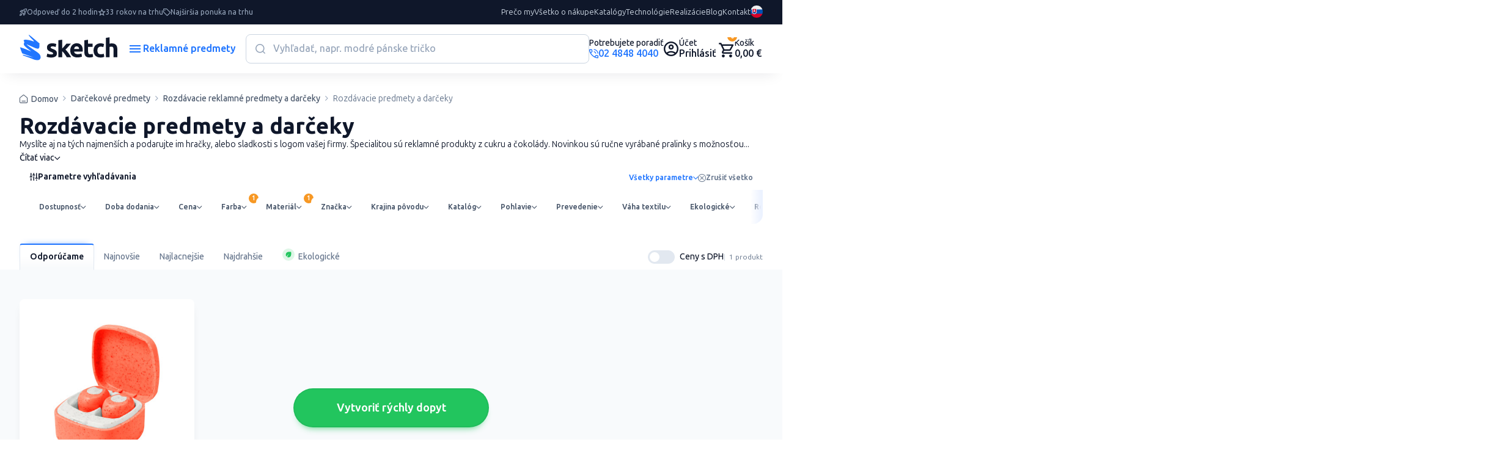

--- FILE ---
content_type: application/javascript; charset=utf-8
request_url: https://www.reklamnepredmetysketch.sk/livewire/livewire.min.js?id=f084fdfb
body_size: 51669
content:

(()=>{var cl=Object.create;var ui=Object.defineProperty;var fl=Object.getOwnPropertyDescriptor;var dl=Object.getOwnPropertyNames;var pl=Object.getPrototypeOf,hl=Object.prototype.hasOwnProperty;var ml=(e,t)=>()=>(t||e((t={exports:{}}).exports,t),t.exports);var gl=(e,t,r,n)=>{if(t&&typeof t=="object"||typeof t=="function")for(let i of dl(t))!hl.call(e,i)&&i!==r&&ui(e,i,{get:()=>t[i],enumerable:!(n=fl(t,i))||n.enumerable});return e};var vl=(e,t,r)=>(r=e!=null?cl(pl(e)):{},gl(t||!e||!e.__esModule?ui(r,"default",{value:e,enumerable:!0}):r,e));var ba=ml((qn,va)=>{(function(e,t){typeof define=="function"&&define.amd?define(t):typeof qn=="object"?va.exports=t():e.NProgress=t()})(qn,function(){var e={};e.version="0.2.0";var t=e.settings={minimum:.08,easing:"ease",positionUsing:"",speed:200,trickle:!0,trickleRate:.02,trickleSpeed:800,showSpinner:!0,barSelector:'[role="bar"]',spinnerSelector:'[role="spinner"]',parent:"body",template:'<div class="bar" role="bar"><div class="peg"></div></div><div class="spinner" role="spinner"><div class="spinner-icon"></div></div>'};e.configure=function(f){var d,h;for(d in f)h=f[d],h!==void 0&&f.hasOwnProperty(d)&&(t[d]=h);return this},e.status=null,e.set=function(f){var d=e.isStarted();f=r(f,t.minimum,1),e.status=f===1?null:f;var h=e.render(!d),b=h.querySelector(t.barSelector),g=t.speed,y=t.easing;return h.offsetWidth,o(function(v){t.positionUsing===""&&(t.positionUsing=e.getPositioningCSS()),s(b,i(f,g,y)),f===1?(s(h,{transition:"none",opacity:1}),h.offsetWidth,setTimeout(function(){s(h,{transition:"all "+g+"ms linear",opacity:0}),setTimeout(function(){e.remove(),v()},g)},g)):setTimeout(v,g)}),this},e.isStarted=function(){return typeof e.status=="number"},e.start=function(){e.status||e.set(0);var f=function(){setTimeout(function(){!e.status||(e.trickle(),f())},t.trickleSpeed)};return t.trickle&&f(),this},e.done=function(f){return!f&&!e.status?this:e.inc(.3+.5*Math.random()).set(1)},e.inc=function(f){var d=e.status;return d?(typeof f!="number"&&(f=(1-d)*r(Math.random()*d,.1,.95)),d=r(d+f,0,.994),e.set(d)):e.start()},e.trickle=function(){return e.inc(Math.random()*t.trickleRate)},function(){var f=0,d=0;e.promise=function(h){return!h||h.state()==="resolved"?this:(d===0&&e.start(),f++,d++,h.always(function(){d--,d===0?(f=0,e.done()):e.set((f-d)/f)}),this)}}(),e.render=function(f){if(e.isRendered())return document.getElementById("nprogress");l(document.documentElement,"nprogress-busy");var d=document.createElement("div");d.id="nprogress",d.innerHTML=t.template;var h=d.querySelector(t.barSelector),b=f?"-100":n(e.status||0),g=document.querySelector(t.parent),y;return s(h,{transition:"all 0 linear",transform:"translate3d("+b+"%,0,0)"}),t.showSpinner||(y=d.querySelector(t.spinnerSelector),y&&p(y)),g!=document.body&&l(g,"nprogress-custom-parent"),g.appendChild(d),d},e.remove=function(){u(document.documentElement,"nprogress-busy"),u(document.querySelector(t.parent),"nprogress-custom-parent");var f=document.getElementById("nprogress");f&&p(f)},e.isRendered=function(){return!!document.getElementById("nprogress")},e.getPositioningCSS=function(){var f=document.body.style,d="WebkitTransform"in f?"Webkit":"MozTransform"in f?"Moz":"msTransform"in f?"ms":"OTransform"in f?"O":"";return d+"Perspective"in f?"translate3d":d+"Transform"in f?"translate":"margin"};function r(f,d,h){return f<d?d:f>h?h:f}function n(f){return(-1+f)*100}function i(f,d,h){var b;return t.positionUsing==="translate3d"?b={transform:"translate3d("+n(f)+"%,0,0)"}:t.positionUsing==="translate"?b={transform:"translate("+n(f)+"%,0)"}:b={"margin-left":n(f)+"%"},b.transition="all "+d+"ms "+h,b}var o=function(){var f=[];function d(){var h=f.shift();h&&h(d)}return function(h){f.push(h),f.length==1&&d()}}(),s=function(){var f=["Webkit","O","Moz","ms"],d={};function h(v){return v.replace(/^-ms-/,"ms-").replace(/-([\da-z])/gi,function(S,A){return A.toUpperCase()})}function b(v){var S=document.body.style;if(v in S)return v;for(var A=f.length,C=v.charAt(0).toUpperCase()+v.slice(1),w;A--;)if(w=f[A]+C,w in S)return w;return v}function g(v){return v=h(v),d[v]||(d[v]=b(v))}function y(v,S,A){S=g(S),v.style[S]=A}return function(v,S){var A=arguments,C,w;if(A.length==2)for(C in S)w=S[C],w!==void 0&&S.hasOwnProperty(C)&&y(v,C,w);else y(v,A[1],A[2])}}();function a(f,d){var h=typeof f=="string"?f:c(f);return h.indexOf(" "+d+" ")>=0}function l(f,d){var h=c(f),b=h+d;a(h,d)||(f.className=b.substring(1))}function u(f,d){var h=c(f),b;!a(f,d)||(b=h.replace(" "+d+" "," "),f.className=b.substring(1,b.length-1))}function c(f){return(" "+(f.className||"")+" ").replace(/\s+/gi," ")}function p(f){f&&f.parentNode&&f.parentNode.removeChild(f)}return e})});var _t=class{constructor(){this.arrays={}}add(t,r){this.arrays[t]||(this.arrays[t]=[]),this.arrays[t].push(r)}remove(t){this.arrays[t]&&delete this.arrays[t]}get(t){return this.arrays[t]||[]}each(t,r){return this.get(t).forEach(r)}},Fe=class{constructor(){this.arrays=new WeakMap}add(t,r){this.arrays.has(t)||this.arrays.set(t,[]),this.arrays.get(t).push(r)}remove(t){this.arrays.has(t)&&this.arrays.delete(t,[])}get(t){return this.arrays.has(t)?this.arrays.get(t):[]}each(t,r){return this.get(t).forEach(r)}};function St(e,t,r={},n=!0){e.dispatchEvent(new CustomEvent(t,{detail:r,bubbles:n,composed:!0,cancelable:!0}))}function Et(e,t,r){return e.addEventListener(t,r),()=>e.removeEventListener(t,r)}function At(e){return typeof e=="object"&&e!==null}function ci(e){return At(e)&&!yr(e)}function yr(e){return Array.isArray(e)}function xr(e){return typeof e=="function"}function fi(e){return typeof e!="object"||e===null}function ce(e){return JSON.parse(JSON.stringify(e))}function z(e,t){return t===""?e:t.split(".").reduce((r,n)=>r?.[n],e)}function ye(e,t,r){let n=t.split(".");if(n.length===1)return e[t]=r;let i=n.shift(),o=n.join(".");e[i]===void 0&&(e[i]={}),ye(e[i],o,r)}function Ze(e,t,r={},n=""){if(e===t)return r;if(typeof e!=typeof t||ci(e)&&yr(t)||yr(e)&&ci(t)||fi(e)||fi(t))return r[n]=t,r;let i=Object.keys(e);return Object.entries(t).forEach(([o,s])=>{r={...r,...Ze(e[o],t[o],r,n===""?o:`${n}.${o}`)},i=i.filter(a=>a!==o)}),i.forEach(o=>{r[`${n}.${o}`]="__rm__"}),r}function xe(e){let t=di(e)?e[0]:e,r=di(e)?e[1]:void 0;return At(t)&&Object.entries(t).forEach(([n,i])=>{t[n]=xe(i)}),t}function di(e){return Array.isArray(e)&&e.length===2&&typeof e[1]=="object"&&Object.keys(e[1]).includes("s")}function Ct(){if(document.querySelector('meta[name="csrf-token"]'))return document.querySelector('meta[name="csrf-token"]').getAttribute("content");if(document.querySelector("[data-csrf]"))return document.querySelector("[data-csrf]").getAttribute("data-csrf");if(window.livewireScriptConfig.csrf??!1)return window.livewireScriptConfig.csrf;throw"Livewire: No CSRF token detected"}var $e;function pi(){if($e)return $e;if(window.livewireScriptConfig&&(window.livewireScriptConfig.nonce??!1))return $e=window.livewireScriptConfig.nonce,$e;let e=document.querySelector("style[data-livewire-style][nonce]");return e?($e=e.nonce,$e):null}function hi(){return document.querySelector("[data-update-uri]")?.getAttribute("data-update-uri")??window.livewireScriptConfig.uri??null}function Ot(e){return!!e.match(/<script>Sfdump\(".+"\)<\/script>/)}function mi(e){let t=e.match(/.*<script>Sfdump\(".+"\)<\/script>/s);return[t,e.replace(t,"")]}var _r=new WeakMap;function tt(e){if(!_r.has(e)){let t=new Sr(e);_r.set(e,t),t.registerListeners()}return _r.get(e)}function gi(e,t,r,n){let i=tt(r),o=()=>e.dispatchEvent(new CustomEvent("livewire-upload-start",{bubbles:!0,detail:{id:r.id,property:t}})),s=()=>e.dispatchEvent(new CustomEvent("livewire-upload-finish",{bubbles:!0,detail:{id:r.id,property:t}})),a=()=>e.dispatchEvent(new CustomEvent("livewire-upload-error",{bubbles:!0,detail:{id:r.id,property:t}})),l=()=>e.dispatchEvent(new CustomEvent("livewire-upload-cancel",{bubbles:!0,detail:{id:r.id,property:t}})),u=f=>{var d=Math.round(f.loaded*100/f.total);e.dispatchEvent(new CustomEvent("livewire-upload-progress",{bubbles:!0,detail:{progress:d}}))},c=f=>{if(f.target.files.length!==0)if(o(),f.target.multiple){let d=["ui-file-upload"].includes(f.target.tagName.toLowerCase());i.uploadMultiple(t,f.target.files,s,a,u,l,d)}else i.upload(t,f.target.files[0],s,a,u,l)};e.addEventListener("change",c),r.$wire.$watch(t,f=>{!e.isConnected||((f===null||f==="")&&(e.value=""),e.multiple&&Array.isArray(f)&&f.length===0&&(e.value=""))});let p=()=>{e.value=null};e.addEventListener("click",p),e.addEventListener("livewire-upload-cancel",p),n(()=>{e.removeEventListener("change",c),e.removeEventListener("click",p)})}var Sr=class{constructor(t){this.component=t,this.uploadBag=new et,this.removeBag=new et}registerListeners(){this.component.$wire.$on("upload:generatedSignedUrl",({name:t,url:r})=>{this.component,this.handleSignedUrl(t,r)}),this.component.$wire.$on("upload:generatedSignedUrlForS3",({name:t,payload:r})=>{this.component,this.handleS3PreSignedUrl(t,r)}),this.component.$wire.$on("upload:finished",({name:t,tmpFilenames:r})=>this.markUploadFinished(t,r)),this.component.$wire.$on("upload:errored",({name:t})=>this.markUploadErrored(t)),this.component.$wire.$on("upload:removed",({name:t,tmpFilename:r})=>this.removeBag.shift(t).finishCallback(r))}upload(t,r,n,i,o,s){this.setUpload(t,{files:[r],multiple:!1,finishCallback:n,errorCallback:i,progressCallback:o,cancelledCallback:s,append:!1})}uploadMultiple(t,r,n,i,o,s,a=!1){this.setUpload(t,{files:Array.from(r),multiple:!0,finishCallback:n,errorCallback:i,progressCallback:o,cancelledCallback:s,append:a})}removeUpload(t,r,n){this.removeBag.push(t,{tmpFilename:r,finishCallback:n}),this.component.$wire.call("_removeUpload",t,r)}setUpload(t,r){this.uploadBag.add(t,r),this.uploadBag.get(t).length===1&&this.startUpload(t,r)}handleSignedUrl(t,r){let n=new FormData;Array.from(this.uploadBag.first(t).files).forEach(s=>n.append("files[]",s,s.name));let i={Accept:"application/json"},o=Ct();o&&(i["X-CSRF-TOKEN"]=o),this.makeRequest(t,n,"post",r,i,s=>s.paths)}handleS3PreSignedUrl(t,r){let n=this.uploadBag.first(t).files[0],i=r.headers;"Host"in i&&delete i.Host;let o=r.url;this.makeRequest(t,n,"put",o,i,s=>[r.path])}makeRequest(t,r,n,i,o,s){let a=new XMLHttpRequest;a.open(n,i),Object.entries(o).forEach(([l,u])=>{a.setRequestHeader(l,u)}),a.upload.addEventListener("progress",l=>{l.detail={},l.detail.progress=Math.floor(l.loaded*100/l.total),this.uploadBag.first(t).progressCallback(l)}),a.addEventListener("load",()=>{if((a.status+"")[0]==="2"){let u=s(a.response&&JSON.parse(a.response));this.component.$wire.call("_finishUpload",t,u,this.uploadBag.first(t).multiple,this.uploadBag.first(t).append);return}let l=null;a.status===422&&(l=a.response),this.component.$wire.call("_uploadErrored",t,l,this.uploadBag.first(t).multiple)}),this.uploadBag.first(t).request=a,a.send(r)}startUpload(t,r){let n=r.files.map(i=>({name:i.name,size:i.size,type:i.type}));this.component.$wire.call("_startUpload",t,n,r.multiple),this.component}markUploadFinished(t,r){this.component;let n=this.uploadBag.shift(t);n.finishCallback(n.multiple?r:r[0]),this.uploadBag.get(t).length>0&&this.startUpload(t,this.uploadBag.last(t))}markUploadErrored(t){this.component,this.uploadBag.shift(t).errorCallback(),this.uploadBag.get(t).length>0&&this.startUpload(t,this.uploadBag.last(t))}cancelUpload(t,r=null){this.component;let n=this.uploadBag.first(t);n&&(n.request&&n.request.abort(),this.uploadBag.shift(t).cancelledCallback(),r&&r())}},et=class{constructor(){this.bag={}}add(t,r){this.bag[t]||(this.bag[t]=[]),this.bag[t].push(r)}push(t,r){this.add(t,r)}first(t){return this.bag[t]?this.bag[t][0]:null}last(t){return this.bag[t].slice(-1)[0]}get(t){return this.bag[t]}shift(t){return this.bag[t].shift()}call(t,...r){(this.listeners[t]||[]).forEach(n=>{n(...r)})}has(t){return Object.keys(this.listeners).includes(t)}};function vi(e,t,r,n=()=>{},i=()=>{},o=()=>{},s=()=>{}){tt(e).upload(t,r,n,i,o,s)}function bi(e,t,r,n=()=>{},i=()=>{},o=()=>{},s=()=>{},a=!1){tt(e).uploadMultiple(t,r,n,i,o,s,a)}function wi(e,t,r,n=()=>{},i=()=>{}){tt(e).removeUpload(t,r,n,i)}function yi(e,t,r=()=>{}){tt(e).cancelUpload(t,r)}var kr=!1,Lr=!1,Ee=[],Nr=-1;function bl(e){wl(e)}function wl(e){Ee.includes(e)||Ee.push(e),xl()}function yl(e){let t=Ee.indexOf(e);t!==-1&&t>Nr&&Ee.splice(t,1)}function xl(){!Lr&&!kr&&(kr=!0,queueMicrotask(_l))}function _l(){kr=!1,Lr=!0;for(let e=0;e<Ee.length;e++)Ee[e](),Nr=e;Ee.length=0,Nr=-1,Lr=!1}var je,ke,Ue,Ii,Pr=!0;function Sl(e){Pr=!1,e(),Pr=!0}function El(e){je=e.reactive,Ue=e.release,ke=t=>e.effect(t,{scheduler:r=>{Pr?bl(r):r()}}),Ii=e.raw}function xi(e){ke=e}function Al(e){let t=()=>{};return[n=>{let i=ke(n);return e._x_effects||(e._x_effects=new Set,e._x_runEffects=()=>{e._x_effects.forEach(o=>o())}),e._x_effects.add(i),t=()=>{i!==void 0&&(e._x_effects.delete(i),Ue(i))},i},()=>{t()}]}function $i(e,t){let r=!0,n,i=ke(()=>{let o=e();JSON.stringify(o),r?n=o:queueMicrotask(()=>{t(o,n),n=o}),r=!1});return()=>Ue(i)}var Fi=[],Di=[],Bi=[];function Cl(e){Bi.push(e)}function Kr(e,t){typeof t=="function"?(e._x_cleanups||(e._x_cleanups=[]),e._x_cleanups.push(t)):(t=e,Di.push(t))}function ji(e){Fi.push(e)}function Ui(e,t,r){e._x_attributeCleanups||(e._x_attributeCleanups={}),e._x_attributeCleanups[t]||(e._x_attributeCleanups[t]=[]),e._x_attributeCleanups[t].push(r)}function Hi(e,t){!e._x_attributeCleanups||Object.entries(e._x_attributeCleanups).forEach(([r,n])=>{(t===void 0||t.includes(r))&&(n.forEach(i=>i()),delete e._x_attributeCleanups[r])})}function Ol(e){for(e._x_effects?.forEach(yl);e._x_cleanups?.length;)e._x_cleanups.pop()()}var Jr=new MutationObserver(Yr),Vr=!1;function Gr(){Jr.observe(document,{subtree:!0,childList:!0,attributes:!0,attributeOldValue:!0}),Vr=!0}function qi(){Tl(),Jr.disconnect(),Vr=!1}var rt=[];function Tl(){let e=Jr.takeRecords();rt.push(()=>e.length>0&&Yr(e));let t=rt.length;queueMicrotask(()=>{if(rt.length===t)for(;rt.length>0;)rt.shift()()})}function $(e){if(!Vr)return e();qi();let t=e();return Gr(),t}var Xr=!1,It=[];function kl(){Xr=!0}function Ll(){Xr=!1,Yr(It),It=[]}function Yr(e){if(Xr){It=It.concat(e);return}let t=[],r=new Set,n=new Map,i=new Map;for(let o=0;o<e.length;o++)if(!e[o].target._x_ignoreMutationObserver&&(e[o].type==="childList"&&(e[o].removedNodes.forEach(s=>{s.nodeType===1&&(!s._x_marker||r.add(s))}),e[o].addedNodes.forEach(s=>{if(s.nodeType===1){if(r.has(s)){r.delete(s);return}s._x_marker||t.push(s)}})),e[o].type==="attributes")){let s=e[o].target,a=e[o].attributeName,l=e[o].oldValue,u=()=>{n.has(s)||n.set(s,[]),n.get(s).push({name:a,value:s.getAttribute(a)})},c=()=>{i.has(s)||i.set(s,[]),i.get(s).push(a)};s.hasAttribute(a)&&l===null?u():s.hasAttribute(a)?(c(),u()):c()}i.forEach((o,s)=>{Hi(s,o)}),n.forEach((o,s)=>{Fi.forEach(a=>a(s,o))});for(let o of r)t.some(s=>s.contains(o))||Di.forEach(s=>s(o));for(let o of t)!o.isConnected||Bi.forEach(s=>s(o));t=null,r=null,n=null,i=null}function Wi(e){return ct(De(e))}function ut(e,t,r){return e._x_dataStack=[t,...De(r||e)],()=>{e._x_dataStack=e._x_dataStack.filter(n=>n!==t)}}function De(e){return e._x_dataStack?e._x_dataStack:typeof ShadowRoot=="function"&&e instanceof ShadowRoot?De(e.host):e.parentNode?De(e.parentNode):[]}function ct(e){return new Proxy({objects:e},Nl)}var Nl={ownKeys({objects:e}){return Array.from(new Set(e.flatMap(t=>Object.keys(t))))},has({objects:e},t){return t==Symbol.unscopables?!1:e.some(r=>Object.prototype.hasOwnProperty.call(r,t)||Reflect.has(r,t))},get({objects:e},t,r){return t=="toJSON"?Pl:Reflect.get(e.find(n=>Reflect.has(n,t))||{},t,r)},set({objects:e},t,r,n){let i=e.find(s=>Object.prototype.hasOwnProperty.call(s,t))||e[e.length-1],o=Object.getOwnPropertyDescriptor(i,t);return o?.set&&o?.get?o.set.call(n,r)||!0:Reflect.set(i,t,r)}};function Pl(){return Reflect.ownKeys(this).reduce((t,r)=>(t[r]=Reflect.get(this,r),t),{})}function zi(e){let t=n=>typeof n=="object"&&!Array.isArray(n)&&n!==null,r=(n,i="")=>{Object.entries(Object.getOwnPropertyDescriptors(n)).forEach(([o,{value:s,enumerable:a}])=>{if(a===!1||s===void 0||typeof s=="object"&&s!==null&&s.__v_skip)return;let l=i===""?o:`${i}.${o}`;typeof s=="object"&&s!==null&&s._x_interceptor?n[o]=s.initialize(e,l,o):t(s)&&s!==n&&!(s instanceof Element)&&r(s,l)})};return r(e)}function Ki(e,t=()=>{}){let r={initialValue:void 0,_x_interceptor:!0,initialize(n,i,o){return e(this.initialValue,()=>Rl(n,i),s=>Rr(n,i,s),i,o)}};return t(r),n=>{if(typeof n=="object"&&n!==null&&n._x_interceptor){let i=r.initialize.bind(r);r.initialize=(o,s,a)=>{let l=n.initialize(o,s,a);return r.initialValue=l,i(o,s,a)}}else r.initialValue=n;return r}}function Rl(e,t){return t.split(".").reduce((r,n)=>r[n],e)}function Rr(e,t,r){if(typeof t=="string"&&(t=t.split(".")),t.length===1)e[t[0]]=r;else{if(t.length===0)throw error;return e[t[0]]||(e[t[0]]={}),Rr(e[t[0]],t.slice(1),r)}}var Ji={};function Z(e,t){Ji[e]=t}function Mr(e,t){let r=Ml(t);return Object.entries(Ji).forEach(([n,i])=>{Object.defineProperty(e,`$${n}`,{get(){return i(t,r)},enumerable:!1})}),e}function Ml(e){let[t,r]=Zi(e),n={interceptor:Ki,...t};return Kr(e,r),n}function Il(e,t,r,...n){try{return r(...n)}catch(i){lt(i,e,t)}}function lt(e,t,r=void 0){e=Object.assign(e??{message:"No error message given."},{el:t,expression:r}),console.warn(`Alpine Expression Error: ${e.message}

${r?'Expression: "'+r+`"

`:""}`,t),setTimeout(()=>{throw e},0)}var Rt=!0;function Vi(e){let t=Rt;Rt=!1;let r=e();return Rt=t,r}function Ae(e,t,r={}){let n;return U(e,t)(i=>n=i,r),n}function U(...e){return Gi(...e)}var Gi=Xi;function $l(e){Gi=e}function Xi(e,t){let r={};Mr(r,e);let n=[r,...De(e)],i=typeof t=="function"?Fl(n,t):Bl(n,t,e);return Il.bind(null,e,t,i)}function Fl(e,t){return(r=()=>{},{scope:n={},params:i=[]}={})=>{let o=t.apply(ct([n,...e]),i);$t(r,o)}}var Er={};function Dl(e,t){if(Er[e])return Er[e];let r=Object.getPrototypeOf(async function(){}).constructor,n=/^[\n\s]*if.*\(.*\)/.test(e.trim())||/^(let|const)\s/.test(e.trim())?`(async()=>{ ${e} })()`:e,o=(()=>{try{let s=new r(["__self","scope"],`with (scope) { __self.result = ${n} }; __self.finished = true; return __self.result;`);return Object.defineProperty(s,"name",{value:`[Alpine] ${e}`}),s}catch(s){return lt(s,t,e),Promise.resolve()}})();return Er[e]=o,o}function Bl(e,t,r){let n=Dl(t,r);return(i=()=>{},{scope:o={},params:s=[]}={})=>{n.result=void 0,n.finished=!1;let a=ct([o,...e]);if(typeof n=="function"){let l=n(n,a).catch(u=>lt(u,r,t));n.finished?($t(i,n.result,a,s,r),n.result=void 0):l.then(u=>{$t(i,u,a,s,r)}).catch(u=>lt(u,r,t)).finally(()=>n.result=void 0)}}}function $t(e,t,r,n,i){if(Rt&&typeof t=="function"){let o=t.apply(r,n);o instanceof Promise?o.then(s=>$t(e,s,r,n)).catch(s=>lt(s,i,t)):e(o)}else typeof t=="object"&&t instanceof Promise?t.then(o=>e(o)):e(t)}var Qr="x-";function He(e=""){return Qr+e}function jl(e){Qr=e}var Ft={};function B(e,t){return Ft[e]=t,{before(r){if(!Ft[r]){console.warn(String.raw`Cannot find directive \`${r}\`. \`${e}\` will use the default order of execution`);return}let n=Se.indexOf(r);Se.splice(n>=0?n:Se.indexOf("DEFAULT"),0,e)}}}function Ul(e){return Object.keys(Ft).includes(e)}function Zr(e,t,r){if(t=Array.from(t),e._x_virtualDirectives){let o=Object.entries(e._x_virtualDirectives).map(([a,l])=>({name:a,value:l})),s=Yi(o);o=o.map(a=>s.find(l=>l.name===a.name)?{name:`x-bind:${a.name}`,value:`"${a.value}"`}:a),t=t.concat(o)}let n={};return t.map(ro((o,s)=>n[o]=s)).filter(io).map(Wl(n,r)).sort(zl).map(o=>ql(e,o))}function Yi(e){return Array.from(e).map(ro()).filter(t=>!io(t))}var Ir=!1,ot=new Map,Qi=Symbol();function Hl(e){Ir=!0;let t=Symbol();Qi=t,ot.set(t,[]);let r=()=>{for(;ot.get(t).length;)ot.get(t).shift()();ot.delete(t)},n=()=>{Ir=!1,r()};e(r),n()}function Zi(e){let t=[],r=a=>t.push(a),[n,i]=Al(e);return t.push(i),[{Alpine:ft,effect:n,cleanup:r,evaluateLater:U.bind(U,e),evaluate:Ae.bind(Ae,e)},()=>t.forEach(a=>a())]}function ql(e,t){let r=()=>{},n=Ft[t.type]||r,[i,o]=Zi(e);Ui(e,t.original,o);let s=()=>{e._x_ignore||e._x_ignoreSelf||(n.inline&&n.inline(e,t,i),n=n.bind(n,e,t,i),Ir?ot.get(Qi).push(n):n())};return s.runCleanups=o,s}var eo=(e,t)=>({name:r,value:n})=>(r.startsWith(e)&&(r=r.replace(e,t)),{name:r,value:n}),to=e=>e;function ro(e=()=>{}){return({name:t,value:r})=>{let{name:n,value:i}=no.reduce((o,s)=>s(o),{name:t,value:r});return n!==t&&e(n,t),{name:n,value:i}}}var no=[];function en(e){no.push(e)}function io({name:e}){return oo().test(e)}var oo=()=>new RegExp(`^${Qr}([^:^.]+)\\b`);function Wl(e,t){return({name:r,value:n})=>{let i=r.match(oo()),o=r.match(/:([a-zA-Z0-9\-_:]+)/),s=r.match(/\.[^.\]]+(?=[^\]]*$)/g)||[],a=t||e[r]||r;return{type:i?i[1]:null,value:o?o[1]:null,modifiers:s.map(l=>l.replace(".","")),expression:n,original:a}}}var $r="DEFAULT",Se=["ignore","ref","data","id","anchor","bind","init","for","model","modelable","transition","show","if",$r,"teleport"];function zl(e,t){let r=Se.indexOf(e.type)===-1?$r:e.type,n=Se.indexOf(t.type)===-1?$r:t.type;return Se.indexOf(r)-Se.indexOf(n)}function st(e,t,r={}){e.dispatchEvent(new CustomEvent(t,{detail:r,bubbles:!0,composed:!0,cancelable:!0}))}function Te(e,t){if(typeof ShadowRoot=="function"&&e instanceof ShadowRoot){Array.from(e.children).forEach(i=>Te(i,t));return}let r=!1;if(t(e,()=>r=!0),r)return;let n=e.firstElementChild;for(;n;)Te(n,t,!1),n=n.nextElementSibling}function V(e,...t){console.warn(`Alpine Warning: ${e}`,...t)}var _i=!1;function Kl(){_i&&V("Alpine has already been initialized on this page. Calling Alpine.start() more than once can cause problems."),_i=!0,document.body||V("Unable to initialize. Trying to load Alpine before `<body>` is available. Did you forget to add `defer` in Alpine's `<script>` tag?"),st(document,"alpine:init"),st(document,"alpine:initializing"),Gr(),Cl(t=>oe(t,Te)),Kr(t=>We(t)),ji((t,r)=>{Zr(t,r).forEach(n=>n())});let e=t=>!Bt(t.parentElement,!0);Array.from(document.querySelectorAll(lo().join(","))).filter(e).forEach(t=>{oe(t)}),st(document,"alpine:initialized"),setTimeout(()=>{Xl()})}var tn=[],so=[];function ao(){return tn.map(e=>e())}function lo(){return tn.concat(so).map(e=>e())}function uo(e){tn.push(e)}function co(e){so.push(e)}function Bt(e,t=!1){return qe(e,r=>{if((t?lo():ao()).some(i=>r.matches(i)))return!0})}function qe(e,t){if(!!e){if(t(e))return e;if(e._x_teleportBack&&(e=e._x_teleportBack),!!e.parentElement)return qe(e.parentElement,t)}}function Jl(e){return ao().some(t=>e.matches(t))}var fo=[];function Vl(e){fo.push(e)}var Gl=1;function oe(e,t=Te,r=()=>{}){qe(e,n=>n._x_ignore)||Hl(()=>{t(e,(n,i)=>{n._x_marker||(r(n,i),fo.forEach(o=>o(n,i)),Zr(n,n.attributes).forEach(o=>o()),n._x_ignore||(n._x_marker=Gl++),n._x_ignore&&i())})})}function We(e,t=Te){t(e,r=>{Ol(r),Hi(r),delete r._x_marker})}function Xl(){[["ui","dialog",["[x-dialog], [x-popover]"]],["anchor","anchor",["[x-anchor]"]],["sort","sort",["[x-sort]"]]].forEach(([t,r,n])=>{Ul(r)||n.some(i=>{if(document.querySelector(i))return V(`found "${i}", but missing ${t} plugin`),!0})})}var Fr=[],rn=!1;function nn(e=()=>{}){return queueMicrotask(()=>{rn||setTimeout(()=>{Dr()})}),new Promise(t=>{Fr.push(()=>{e(),t()})})}function Dr(){for(rn=!1;Fr.length;)Fr.shift()()}function Yl(){rn=!0}function on(e,t){return Array.isArray(t)?Si(e,t.join(" ")):typeof t=="object"&&t!==null?Ql(e,t):typeof t=="function"?on(e,t()):Si(e,t)}function Si(e,t){let r=o=>o.split(" ").filter(Boolean),n=o=>o.split(" ").filter(s=>!e.classList.contains(s)).filter(Boolean),i=o=>(e.classList.add(...o),()=>{e.classList.remove(...o)});return t=t===!0?t="":t||"",i(n(t))}function Ql(e,t){let r=a=>a.split(" ").filter(Boolean),n=Object.entries(t).flatMap(([a,l])=>l?r(a):!1).filter(Boolean),i=Object.entries(t).flatMap(([a,l])=>l?!1:r(a)).filter(Boolean),o=[],s=[];return i.forEach(a=>{e.classList.contains(a)&&(e.classList.remove(a),s.push(a))}),n.forEach(a=>{e.classList.contains(a)||(e.classList.add(a),o.push(a))}),()=>{s.forEach(a=>e.classList.add(a)),o.forEach(a=>e.classList.remove(a))}}function jt(e,t){return typeof t=="object"&&t!==null?Zl(e,t):eu(e,t)}function Zl(e,t){let r={};return Object.entries(t).forEach(([n,i])=>{r[n]=e.style[n],n.startsWith("--")||(n=tu(n)),e.style.setProperty(n,i)}),setTimeout(()=>{e.style.length===0&&e.removeAttribute("style")}),()=>{jt(e,r)}}function eu(e,t){let r=e.getAttribute("style",t);return e.setAttribute("style",t),()=>{e.setAttribute("style",r||"")}}function tu(e){return e.replace(/([a-z])([A-Z])/g,"$1-$2").toLowerCase()}function Br(e,t=()=>{}){let r=!1;return function(){r?t.apply(this,arguments):(r=!0,e.apply(this,arguments))}}B("transition",(e,{value:t,modifiers:r,expression:n},{evaluate:i})=>{typeof n=="function"&&(n=i(n)),n!==!1&&(!n||typeof n=="boolean"?nu(e,r,t):ru(e,n,t))});function ru(e,t,r){po(e,on,""),{enter:i=>{e._x_transition.enter.during=i},"enter-start":i=>{e._x_transition.enter.start=i},"enter-end":i=>{e._x_transition.enter.end=i},leave:i=>{e._x_transition.leave.during=i},"leave-start":i=>{e._x_transition.leave.start=i},"leave-end":i=>{e._x_transition.leave.end=i}}[r](t)}function nu(e,t,r){po(e,jt);let n=!t.includes("in")&&!t.includes("out")&&!r,i=n||t.includes("in")||["enter"].includes(r),o=n||t.includes("out")||["leave"].includes(r);t.includes("in")&&!n&&(t=t.filter((y,v)=>v<t.indexOf("out"))),t.includes("out")&&!n&&(t=t.filter((y,v)=>v>t.indexOf("out")));let s=!t.includes("opacity")&&!t.includes("scale"),a=s||t.includes("opacity"),l=s||t.includes("scale"),u=a?0:1,c=l?nt(t,"scale",95)/100:1,p=nt(t,"delay",0)/1e3,f=nt(t,"origin","center"),d="opacity, transform",h=nt(t,"duration",150)/1e3,b=nt(t,"duration",75)/1e3,g="cubic-bezier(0.4, 0.0, 0.2, 1)";i&&(e._x_transition.enter.during={transformOrigin:f,transitionDelay:`${p}s`,transitionProperty:d,transitionDuration:`${h}s`,transitionTimingFunction:g},e._x_transition.enter.start={opacity:u,transform:`scale(${c})`},e._x_transition.enter.end={opacity:1,transform:"scale(1)"}),o&&(e._x_transition.leave.during={transformOrigin:f,transitionDelay:`${p}s`,transitionProperty:d,transitionDuration:`${b}s`,transitionTimingFunction:g},e._x_transition.leave.start={opacity:1,transform:"scale(1)"},e._x_transition.leave.end={opacity:u,transform:`scale(${c})`})}function po(e,t,r={}){e._x_transition||(e._x_transition={enter:{during:r,start:r,end:r},leave:{during:r,start:r,end:r},in(n=()=>{},i=()=>{}){jr(e,t,{during:this.enter.during,start:this.enter.start,end:this.enter.end},n,i)},out(n=()=>{},i=()=>{}){jr(e,t,{during:this.leave.during,start:this.leave.start,end:this.leave.end},n,i)}})}window.Element.prototype._x_toggleAndCascadeWithTransitions=function(e,t,r,n){let i=document.visibilityState==="visible"?requestAnimationFrame:setTimeout,o=()=>i(r);if(t){e._x_transition&&(e._x_transition.enter||e._x_transition.leave)?e._x_transition.enter&&(Object.entries(e._x_transition.enter.during).length||Object.entries(e._x_transition.enter.start).length||Object.entries(e._x_transition.enter.end).length)?e._x_transition.in(r):o():e._x_transition?e._x_transition.in(r):o();return}e._x_hidePromise=e._x_transition?new Promise((s,a)=>{e._x_transition.out(()=>{},()=>s(n)),e._x_transitioning&&e._x_transitioning.beforeCancel(()=>a({isFromCancelledTransition:!0}))}):Promise.resolve(n),queueMicrotask(()=>{let s=ho(e);s?(s._x_hideChildren||(s._x_hideChildren=[]),s._x_hideChildren.push(e)):i(()=>{let a=l=>{let u=Promise.all([l._x_hidePromise,...(l._x_hideChildren||[]).map(a)]).then(([c])=>c?.());return delete l._x_hidePromise,delete l._x_hideChildren,u};a(e).catch(l=>{if(!l.isFromCancelledTransition)throw l})})})};function ho(e){let t=e.parentNode;if(!!t)return t._x_hidePromise?t:ho(t)}function jr(e,t,{during:r,start:n,end:i}={},o=()=>{},s=()=>{}){if(e._x_transitioning&&e._x_transitioning.cancel(),Object.keys(r).length===0&&Object.keys(n).length===0&&Object.keys(i).length===0){o(),s();return}let a,l,u;iu(e,{start(){a=t(e,n)},during(){l=t(e,r)},before:o,end(){a(),u=t(e,i)},after:s,cleanup(){l(),u()}})}function iu(e,t){let r,n,i,o=Br(()=>{$(()=>{r=!0,n||t.before(),i||(t.end(),Dr()),t.after(),e.isConnected&&t.cleanup(),delete e._x_transitioning})});e._x_transitioning={beforeCancels:[],beforeCancel(s){this.beforeCancels.push(s)},cancel:Br(function(){for(;this.beforeCancels.length;)this.beforeCancels.shift()();o()}),finish:o},$(()=>{t.start(),t.during()}),Yl(),requestAnimationFrame(()=>{if(r)return;let s=Number(getComputedStyle(e).transitionDuration.replace(/,.*/,"").replace("s",""))*1e3,a=Number(getComputedStyle(e).transitionDelay.replace(/,.*/,"").replace("s",""))*1e3;s===0&&(s=Number(getComputedStyle(e).animationDuration.replace("s",""))*1e3),$(()=>{t.before()}),n=!0,requestAnimationFrame(()=>{r||($(()=>{t.end()}),Dr(),setTimeout(e._x_transitioning.finish,s+a),i=!0)})})}function nt(e,t,r){if(e.indexOf(t)===-1)return r;let n=e[e.indexOf(t)+1];if(!n||t==="scale"&&isNaN(n))return r;if(t==="duration"||t==="delay"){let i=n.match(/([0-9]+)ms/);if(i)return i[1]}return t==="origin"&&["top","right","left","center","bottom"].includes(e[e.indexOf(t)+2])?[n,e[e.indexOf(t)+2]].join(" "):n}var de=!1;function he(e,t=()=>{}){return(...r)=>de?t(...r):e(...r)}function ou(e){return(...t)=>de&&e(...t)}var mo=[];function Ut(e){mo.push(e)}function su(e,t){mo.forEach(r=>r(e,t)),de=!0,go(()=>{oe(t,(r,n)=>{n(r,()=>{})})}),de=!1}var Ur=!1;function au(e,t){t._x_dataStack||(t._x_dataStack=e._x_dataStack),de=!0,Ur=!0,go(()=>{lu(t)}),de=!1,Ur=!1}function lu(e){let t=!1;oe(e,(n,i)=>{Te(n,(o,s)=>{if(t&&Jl(o))return s();t=!0,i(o,s)})})}function go(e){let t=ke;xi((r,n)=>{let i=t(r);return Ue(i),()=>{}}),e(),xi(t)}function vo(e,t,r,n=[]){switch(e._x_bindings||(e._x_bindings=je({})),e._x_bindings[t]=r,t=n.includes("camel")?gu(t):t,t){case"value":uu(e,r);break;case"style":fu(e,r);break;case"class":cu(e,r);break;case"selected":case"checked":du(e,t,r);break;default:bo(e,t,r);break}}function uu(e,t){if(xo(e))e.attributes.value===void 0&&(e.value=t),window.fromModel&&(typeof t=="boolean"?e.checked=Mt(e.value)===t:e.checked=Ei(e.value,t));else if(sn(e))Number.isInteger(t)?e.value=t:!Array.isArray(t)&&typeof t!="boolean"&&![null,void 0].includes(t)?e.value=String(t):Array.isArray(t)?e.checked=t.some(r=>Ei(r,e.value)):e.checked=!!t;else if(e.tagName==="SELECT")mu(e,t);else{if(e.value===t)return;e.value=t===void 0?"":t}}function cu(e,t){e._x_undoAddedClasses&&e._x_undoAddedClasses(),e._x_undoAddedClasses=on(e,t)}function fu(e,t){e._x_undoAddedStyles&&e._x_undoAddedStyles(),e._x_undoAddedStyles=jt(e,t)}function du(e,t,r){bo(e,t,r),hu(e,t,r)}function bo(e,t,r){[null,void 0,!1].includes(r)&&bu(t)?e.removeAttribute(t):(wo(t)&&(r=t),pu(e,t,r))}function pu(e,t,r){e.getAttribute(t)!=r&&e.setAttribute(t,r)}function hu(e,t,r){e[t]!==r&&(e[t]=r)}function mu(e,t){let r=[].concat(t).map(n=>n+"");Array.from(e.options).forEach(n=>{n.selected=r.includes(n.value)})}function gu(e){return e.toLowerCase().replace(/-(\w)/g,(t,r)=>r.toUpperCase())}function Ei(e,t){return e==t}function Mt(e){return[1,"1","true","on","yes",!0].includes(e)?!0:[0,"0","false","off","no",!1].includes(e)?!1:e?Boolean(e):null}var vu=new Set(["allowfullscreen","async","autofocus","autoplay","checked","controls","default","defer","disabled","formnovalidate","inert","ismap","itemscope","loop","multiple","muted","nomodule","novalidate","open","playsinline","readonly","required","reversed","selected","shadowrootclonable","shadowrootdelegatesfocus","shadowrootserializable"]);function wo(e){return vu.has(e)}function bu(e){return!["aria-pressed","aria-checked","aria-expanded","aria-selected"].includes(e)}function wu(e,t,r){return e._x_bindings&&e._x_bindings[t]!==void 0?e._x_bindings[t]:yo(e,t,r)}function yu(e,t,r,n=!0){if(e._x_bindings&&e._x_bindings[t]!==void 0)return e._x_bindings[t];if(e._x_inlineBindings&&e._x_inlineBindings[t]!==void 0){let i=e._x_inlineBindings[t];return i.extract=n,Vi(()=>Ae(e,i.expression))}return yo(e,t,r)}function yo(e,t,r){let n=e.getAttribute(t);return n===null?typeof r=="function"?r():r:n===""?!0:wo(t)?!![t,"true"].includes(n):n}function sn(e){return e.type==="checkbox"||e.localName==="ui-checkbox"||e.localName==="ui-switch"}function xo(e){return e.type==="radio"||e.localName==="ui-radio"}function _o(e,t){var r;return function(){var n=this,i=arguments,o=function(){r=null,e.apply(n,i)};clearTimeout(r),r=setTimeout(o,t)}}function So(e,t){let r;return function(){let n=this,i=arguments;r||(e.apply(n,i),r=!0,setTimeout(()=>r=!1,t))}}function Eo({get:e,set:t},{get:r,set:n}){let i=!0,o,s,a=ke(()=>{let l=e(),u=r();if(i)n(Ar(l)),i=!1;else{let c=JSON.stringify(l),p=JSON.stringify(u);c!==o?n(Ar(l)):c!==p&&t(Ar(u))}o=JSON.stringify(e()),s=JSON.stringify(r())});return()=>{Ue(a)}}function Ar(e){return typeof e=="object"?JSON.parse(JSON.stringify(e)):e}function xu(e){(Array.isArray(e)?e:[e]).forEach(r=>r(ft))}var _e={},Ai=!1;function _u(e,t){if(Ai||(_e=je(_e),Ai=!0),t===void 0)return _e[e];_e[e]=t,zi(_e[e]),typeof t=="object"&&t!==null&&t.hasOwnProperty("init")&&typeof t.init=="function"&&_e[e].init()}function Su(){return _e}var Ao={};function Eu(e,t){let r=typeof t!="function"?()=>t:t;return e instanceof Element?Co(e,r()):(Ao[e]=r,()=>{})}function Au(e){return Object.entries(Ao).forEach(([t,r])=>{Object.defineProperty(e,t,{get(){return(...n)=>r(...n)}})}),e}function Co(e,t,r){let n=[];for(;n.length;)n.pop()();let i=Object.entries(t).map(([s,a])=>({name:s,value:a})),o=Yi(i);return i=i.map(s=>o.find(a=>a.name===s.name)?{name:`x-bind:${s.name}`,value:`"${s.value}"`}:s),Zr(e,i,r).map(s=>{n.push(s.runCleanups),s()}),()=>{for(;n.length;)n.pop()()}}var Oo={};function Cu(e,t){Oo[e]=t}function Ou(e,t){return Object.entries(Oo).forEach(([r,n])=>{Object.defineProperty(e,r,{get(){return(...i)=>n.bind(t)(...i)},enumerable:!1})}),e}var Tu={get reactive(){return je},get release(){return Ue},get effect(){return ke},get raw(){return Ii},version:"3.14.9",flushAndStopDeferringMutations:Ll,dontAutoEvaluateFunctions:Vi,disableEffectScheduling:Sl,startObservingMutations:Gr,stopObservingMutations:qi,setReactivityEngine:El,onAttributeRemoved:Ui,onAttributesAdded:ji,closestDataStack:De,skipDuringClone:he,onlyDuringClone:ou,addRootSelector:uo,addInitSelector:co,interceptClone:Ut,addScopeToNode:ut,deferMutations:kl,mapAttributes:en,evaluateLater:U,interceptInit:Vl,setEvaluator:$l,mergeProxies:ct,extractProp:yu,findClosest:qe,onElRemoved:Kr,closestRoot:Bt,destroyTree:We,interceptor:Ki,transition:jr,setStyles:jt,mutateDom:$,directive:B,entangle:Eo,throttle:So,debounce:_o,evaluate:Ae,initTree:oe,nextTick:nn,prefixed:He,prefix:jl,plugin:xu,magic:Z,store:_u,start:Kl,clone:au,cloneNode:su,bound:wu,$data:Wi,watch:$i,walk:Te,data:Cu,bind:Eu},ft=Tu;function To(e,t){let r=Object.create(null),n=e.split(",");for(let i=0;i<n.length;i++)r[n[i]]=!0;return t?i=>!!r[i.toLowerCase()]:i=>!!r[i]}var ku="itemscope,allowfullscreen,formnovalidate,ismap,nomodule,novalidate,readonly",cp=To(ku+",async,autofocus,autoplay,controls,default,defer,disabled,hidden,loop,open,required,reversed,scoped,seamless,checked,muted,multiple,selected"),Lu=Object.freeze({}),fp=Object.freeze([]),Nu=Object.prototype.hasOwnProperty,Ht=(e,t)=>Nu.call(e,t),Ce=Array.isArray,at=e=>ko(e)==="[object Map]",Pu=e=>typeof e=="string",an=e=>typeof e=="symbol",qt=e=>e!==null&&typeof e=="object",Ru=Object.prototype.toString,ko=e=>Ru.call(e),Lo=e=>ko(e).slice(8,-1),ln=e=>Pu(e)&&e!=="NaN"&&e[0]!=="-"&&""+parseInt(e,10)===e,Wt=e=>{let t=Object.create(null);return r=>t[r]||(t[r]=e(r))},Mu=/-(\w)/g,dp=Wt(e=>e.replace(Mu,(t,r)=>r?r.toUpperCase():"")),Iu=/\B([A-Z])/g,pp=Wt(e=>e.replace(Iu,"-$1").toLowerCase()),No=Wt(e=>e.charAt(0).toUpperCase()+e.slice(1)),hp=Wt(e=>e?`on${No(e)}`:""),Po=(e,t)=>e!==t&&(e===e||t===t),Hr=new WeakMap,it=[],ee,Oe=Symbol("iterate"),qr=Symbol("Map key iterate");function $u(e){return e&&e._isEffect===!0}function Fu(e,t=Lu){$u(e)&&(e=e.raw);let r=ju(e,t);return t.lazy||r(),r}function Du(e){e.active&&(Ro(e),e.options.onStop&&e.options.onStop(),e.active=!1)}var Bu=0;function ju(e,t){let r=function(){if(!r.active)return e();if(!it.includes(r)){Ro(r);try{return Hu(),it.push(r),ee=r,e()}finally{it.pop(),Mo(),ee=it[it.length-1]}}};return r.id=Bu++,r.allowRecurse=!!t.allowRecurse,r._isEffect=!0,r.active=!0,r.raw=e,r.deps=[],r.options=t,r}function Ro(e){let{deps:t}=e;if(t.length){for(let r=0;r<t.length;r++)t[r].delete(e);t.length=0}}var Be=!0,un=[];function Uu(){un.push(Be),Be=!1}function Hu(){un.push(Be),Be=!0}function Mo(){let e=un.pop();Be=e===void 0?!0:e}function Q(e,t,r){if(!Be||ee===void 0)return;let n=Hr.get(e);n||Hr.set(e,n=new Map);let i=n.get(r);i||n.set(r,i=new Set),i.has(ee)||(i.add(ee),ee.deps.push(i),ee.options.onTrack&&ee.options.onTrack({effect:ee,target:e,type:t,key:r}))}function pe(e,t,r,n,i,o){let s=Hr.get(e);if(!s)return;let a=new Set,l=c=>{c&&c.forEach(p=>{(p!==ee||p.allowRecurse)&&a.add(p)})};if(t==="clear")s.forEach(l);else if(r==="length"&&Ce(e))s.forEach((c,p)=>{(p==="length"||p>=n)&&l(c)});else switch(r!==void 0&&l(s.get(r)),t){case"add":Ce(e)?ln(r)&&l(s.get("length")):(l(s.get(Oe)),at(e)&&l(s.get(qr)));break;case"delete":Ce(e)||(l(s.get(Oe)),at(e)&&l(s.get(qr)));break;case"set":at(e)&&l(s.get(Oe));break}let u=c=>{c.options.onTrigger&&c.options.onTrigger({effect:c,target:e,key:r,type:t,newValue:n,oldValue:i,oldTarget:o}),c.options.scheduler?c.options.scheduler(c):c()};a.forEach(u)}var qu=To("__proto__,__v_isRef,__isVue"),Io=new Set(Object.getOwnPropertyNames(Symbol).map(e=>Symbol[e]).filter(an)),Wu=$o(),zu=$o(!0),Ci=Ku();function Ku(){let e={};return["includes","indexOf","lastIndexOf"].forEach(t=>{e[t]=function(...r){let n=M(this);for(let o=0,s=this.length;o<s;o++)Q(n,"get",o+"");let i=n[t](...r);return i===-1||i===!1?n[t](...r.map(M)):i}}),["push","pop","shift","unshift","splice"].forEach(t=>{e[t]=function(...r){Uu();let n=M(this)[t].apply(this,r);return Mo(),n}}),e}function $o(e=!1,t=!1){return function(n,i,o){if(i==="__v_isReactive")return!e;if(i==="__v_isReadonly")return e;if(i==="__v_raw"&&o===(e?t?lc:jo:t?ac:Bo).get(n))return n;let s=Ce(n);if(!e&&s&&Ht(Ci,i))return Reflect.get(Ci,i,o);let a=Reflect.get(n,i,o);return(an(i)?Io.has(i):qu(i))||(e||Q(n,"get",i),t)?a:Wr(a)?!s||!ln(i)?a.value:a:qt(a)?e?Uo(a):pn(a):a}}var Ju=Vu();function Vu(e=!1){return function(r,n,i,o){let s=r[n];if(!e&&(i=M(i),s=M(s),!Ce(r)&&Wr(s)&&!Wr(i)))return s.value=i,!0;let a=Ce(r)&&ln(n)?Number(n)<r.length:Ht(r,n),l=Reflect.set(r,n,i,o);return r===M(o)&&(a?Po(i,s)&&pe(r,"set",n,i,s):pe(r,"add",n,i)),l}}function Gu(e,t){let r=Ht(e,t),n=e[t],i=Reflect.deleteProperty(e,t);return i&&r&&pe(e,"delete",t,void 0,n),i}function Xu(e,t){let r=Reflect.has(e,t);return(!an(t)||!Io.has(t))&&Q(e,"has",t),r}function Yu(e){return Q(e,"iterate",Ce(e)?"length":Oe),Reflect.ownKeys(e)}var Qu={get:Wu,set:Ju,deleteProperty:Gu,has:Xu,ownKeys:Yu},Zu={get:zu,set(e,t){return console.warn(`Set operation on key "${String(t)}" failed: target is readonly.`,e),!0},deleteProperty(e,t){return console.warn(`Delete operation on key "${String(t)}" failed: target is readonly.`,e),!0}},cn=e=>qt(e)?pn(e):e,fn=e=>qt(e)?Uo(e):e,dn=e=>e,zt=e=>Reflect.getPrototypeOf(e);function Tt(e,t,r=!1,n=!1){e=e.__v_raw;let i=M(e),o=M(t);t!==o&&!r&&Q(i,"get",t),!r&&Q(i,"get",o);let{has:s}=zt(i),a=n?dn:r?fn:cn;if(s.call(i,t))return a(e.get(t));if(s.call(i,o))return a(e.get(o));e!==i&&e.get(t)}function kt(e,t=!1){let r=this.__v_raw,n=M(r),i=M(e);return e!==i&&!t&&Q(n,"has",e),!t&&Q(n,"has",i),e===i?r.has(e):r.has(e)||r.has(i)}function Lt(e,t=!1){return e=e.__v_raw,!t&&Q(M(e),"iterate",Oe),Reflect.get(e,"size",e)}function Oi(e){e=M(e);let t=M(this);return zt(t).has.call(t,e)||(t.add(e),pe(t,"add",e,e)),this}function Ti(e,t){t=M(t);let r=M(this),{has:n,get:i}=zt(r),o=n.call(r,e);o?Do(r,n,e):(e=M(e),o=n.call(r,e));let s=i.call(r,e);return r.set(e,t),o?Po(t,s)&&pe(r,"set",e,t,s):pe(r,"add",e,t),this}function ki(e){let t=M(this),{has:r,get:n}=zt(t),i=r.call(t,e);i?Do(t,r,e):(e=M(e),i=r.call(t,e));let o=n?n.call(t,e):void 0,s=t.delete(e);return i&&pe(t,"delete",e,void 0,o),s}function Li(){let e=M(this),t=e.size!==0,r=at(e)?new Map(e):new Set(e),n=e.clear();return t&&pe(e,"clear",void 0,void 0,r),n}function Nt(e,t){return function(n,i){let o=this,s=o.__v_raw,a=M(s),l=t?dn:e?fn:cn;return!e&&Q(a,"iterate",Oe),s.forEach((u,c)=>n.call(i,l(u),l(c),o))}}function Pt(e,t,r){return function(...n){let i=this.__v_raw,o=M(i),s=at(o),a=e==="entries"||e===Symbol.iterator&&s,l=e==="keys"&&s,u=i[e](...n),c=r?dn:t?fn:cn;return!t&&Q(o,"iterate",l?qr:Oe),{next(){let{value:p,done:f}=u.next();return f?{value:p,done:f}:{value:a?[c(p[0]),c(p[1])]:c(p),done:f}},[Symbol.iterator](){return this}}}}function fe(e){return function(...t){{let r=t[0]?`on key "${t[0]}" `:"";console.warn(`${No(e)} operation ${r}failed: target is readonly.`,M(this))}return e==="delete"?!1:this}}function ec(){let e={get(o){return Tt(this,o)},get size(){return Lt(this)},has:kt,add:Oi,set:Ti,delete:ki,clear:Li,forEach:Nt(!1,!1)},t={get(o){return Tt(this,o,!1,!0)},get size(){return Lt(this)},has:kt,add:Oi,set:Ti,delete:ki,clear:Li,forEach:Nt(!1,!0)},r={get(o){return Tt(this,o,!0)},get size(){return Lt(this,!0)},has(o){return kt.call(this,o,!0)},add:fe("add"),set:fe("set"),delete:fe("delete"),clear:fe("clear"),forEach:Nt(!0,!1)},n={get(o){return Tt(this,o,!0,!0)},get size(){return Lt(this,!0)},has(o){return kt.call(this,o,!0)},add:fe("add"),set:fe("set"),delete:fe("delete"),clear:fe("clear"),forEach:Nt(!0,!0)};return["keys","values","entries",Symbol.iterator].forEach(o=>{e[o]=Pt(o,!1,!1),r[o]=Pt(o,!0,!1),t[o]=Pt(o,!1,!0),n[o]=Pt(o,!0,!0)}),[e,r,t,n]}var[tc,rc,nc,ic]=ec();function Fo(e,t){let r=t?e?ic:nc:e?rc:tc;return(n,i,o)=>i==="__v_isReactive"?!e:i==="__v_isReadonly"?e:i==="__v_raw"?n:Reflect.get(Ht(r,i)&&i in n?r:n,i,o)}var oc={get:Fo(!1,!1)},sc={get:Fo(!0,!1)};function Do(e,t,r){let n=M(r);if(n!==r&&t.call(e,n)){let i=Lo(e);console.warn(`Reactive ${i} contains both the raw and reactive versions of the same object${i==="Map"?" as keys":""}, which can lead to inconsistencies. Avoid differentiating between the raw and reactive versions of an object and only use the reactive version if possible.`)}}var Bo=new WeakMap,ac=new WeakMap,jo=new WeakMap,lc=new WeakMap;function uc(e){switch(e){case"Object":case"Array":return 1;case"Map":case"Set":case"WeakMap":case"WeakSet":return 2;default:return 0}}function cc(e){return e.__v_skip||!Object.isExtensible(e)?0:uc(Lo(e))}function pn(e){return e&&e.__v_isReadonly?e:Ho(e,!1,Qu,oc,Bo)}function Uo(e){return Ho(e,!0,Zu,sc,jo)}function Ho(e,t,r,n,i){if(!qt(e))return console.warn(`value cannot be made reactive: ${String(e)}`),e;if(e.__v_raw&&!(t&&e.__v_isReactive))return e;let o=i.get(e);if(o)return o;let s=cc(e);if(s===0)return e;let a=new Proxy(e,s===2?n:r);return i.set(e,a),a}function M(e){return e&&M(e.__v_raw)||e}function Wr(e){return Boolean(e&&e.__v_isRef===!0)}Z("nextTick",()=>nn);Z("dispatch",e=>st.bind(st,e));Z("watch",(e,{evaluateLater:t,cleanup:r})=>(n,i)=>{let o=t(n),a=$i(()=>{let l;return o(u=>l=u),l},i);r(a)});Z("store",Su);Z("data",e=>Wi(e));Z("root",e=>Bt(e));Z("refs",e=>(e._x_refs_proxy||(e._x_refs_proxy=ct(fc(e))),e._x_refs_proxy));function fc(e){let t=[];return qe(e,r=>{r._x_refs&&t.push(r._x_refs)}),t}var Cr={};function qo(e){return Cr[e]||(Cr[e]=0),++Cr[e]}function dc(e,t){return qe(e,r=>{if(r._x_ids&&r._x_ids[t])return!0})}function pc(e,t){e._x_ids||(e._x_ids={}),e._x_ids[t]||(e._x_ids[t]=qo(t))}Z("id",(e,{cleanup:t})=>(r,n=null)=>{let i=`${r}${n?`-${n}`:""}`;return hc(e,i,t,()=>{let o=dc(e,r),s=o?o._x_ids[r]:qo(r);return n?`${r}-${s}-${n}`:`${r}-${s}`})});Ut((e,t)=>{e._x_id&&(t._x_id=e._x_id)});function hc(e,t,r,n){if(e._x_id||(e._x_id={}),e._x_id[t])return e._x_id[t];let i=n();return e._x_id[t]=i,r(()=>{delete e._x_id[t]}),i}Z("el",e=>e);Wo("Focus","focus","focus");Wo("Persist","persist","persist");function Wo(e,t,r){Z(t,n=>V(`You can't use [$${t}] without first installing the "${e}" plugin here: https://alpinejs.dev/plugins/${r}`,n))}B("modelable",(e,{expression:t},{effect:r,evaluateLater:n,cleanup:i})=>{let o=n(t),s=()=>{let c;return o(p=>c=p),c},a=n(`${t} = __placeholder`),l=c=>a(()=>{},{scope:{__placeholder:c}}),u=s();l(u),queueMicrotask(()=>{if(!e._x_model)return;e._x_removeModelListeners.default();let c=e._x_model.get,p=e._x_model.set,f=Eo({get(){return c()},set(d){p(d)}},{get(){return s()},set(d){l(d)}});i(f)})});B("teleport",(e,{modifiers:t,expression:r},{cleanup:n})=>{e.tagName.toLowerCase()!=="template"&&V("x-teleport can only be used on a <template> tag",e);let i=Ni(r),o=e.content.cloneNode(!0).firstElementChild;e._x_teleport=o,o._x_teleportBack=e,e.setAttribute("data-teleport-template",!0),o.setAttribute("data-teleport-target",!0),e._x_forwardEvents&&e._x_forwardEvents.forEach(a=>{o.addEventListener(a,l=>{l.stopPropagation(),e.dispatchEvent(new l.constructor(l.type,l))})}),ut(o,{},e);let s=(a,l,u)=>{u.includes("prepend")?l.parentNode.insertBefore(a,l):u.includes("append")?l.parentNode.insertBefore(a,l.nextSibling):l.appendChild(a)};$(()=>{s(o,i,t),he(()=>{oe(o)})()}),e._x_teleportPutBack=()=>{let a=Ni(r);$(()=>{s(e._x_teleport,a,t)})},n(()=>$(()=>{o.remove(),We(o)}))});var mc=document.createElement("div");function Ni(e){let t=he(()=>document.querySelector(e),()=>mc)();return t||V(`Cannot find x-teleport element for selector: "${e}"`),t}var zo=()=>{};zo.inline=(e,{modifiers:t},{cleanup:r})=>{t.includes("self")?e._x_ignoreSelf=!0:e._x_ignore=!0,r(()=>{t.includes("self")?delete e._x_ignoreSelf:delete e._x_ignore})};B("ignore",zo);B("effect",he((e,{expression:t},{effect:r})=>{r(U(e,t))}));function zr(e,t,r,n){let i=e,o=l=>n(l),s={},a=(l,u)=>c=>u(l,c);if(r.includes("dot")&&(t=gc(t)),r.includes("camel")&&(t=vc(t)),r.includes("passive")&&(s.passive=!0),r.includes("capture")&&(s.capture=!0),r.includes("window")&&(i=window),r.includes("document")&&(i=document),r.includes("debounce")){let l=r[r.indexOf("debounce")+1]||"invalid-wait",u=Dt(l.split("ms")[0])?Number(l.split("ms")[0]):250;o=_o(o,u)}if(r.includes("throttle")){let l=r[r.indexOf("throttle")+1]||"invalid-wait",u=Dt(l.split("ms")[0])?Number(l.split("ms")[0]):250;o=So(o,u)}return r.includes("prevent")&&(o=a(o,(l,u)=>{u.preventDefault(),l(u)})),r.includes("stop")&&(o=a(o,(l,u)=>{u.stopPropagation(),l(u)})),r.includes("once")&&(o=a(o,(l,u)=>{l(u),i.removeEventListener(t,o,s)})),(r.includes("away")||r.includes("outside"))&&(i=document,o=a(o,(l,u)=>{e.contains(u.target)||u.target.isConnected!==!1&&(e.offsetWidth<1&&e.offsetHeight<1||e._x_isShown!==!1&&l(u))})),r.includes("self")&&(o=a(o,(l,u)=>{u.target===e&&l(u)})),(wc(t)||Ko(t))&&(o=a(o,(l,u)=>{yc(u,r)||l(u)})),i.addEventListener(t,o,s),()=>{i.removeEventListener(t,o,s)}}function gc(e){return e.replace(/-/g,".")}function vc(e){return e.toLowerCase().replace(/-(\w)/g,(t,r)=>r.toUpperCase())}function Dt(e){return!Array.isArray(e)&&!isNaN(e)}function bc(e){return[" ","_"].includes(e)?e:e.replace(/([a-z])([A-Z])/g,"$1-$2").replace(/[_\s]/,"-").toLowerCase()}function wc(e){return["keydown","keyup"].includes(e)}function Ko(e){return["contextmenu","click","mouse"].some(t=>e.includes(t))}function yc(e,t){let r=t.filter(o=>!["window","document","prevent","stop","once","capture","self","away","outside","passive"].includes(o));if(r.includes("debounce")){let o=r.indexOf("debounce");r.splice(o,Dt((r[o+1]||"invalid-wait").split("ms")[0])?2:1)}if(r.includes("throttle")){let o=r.indexOf("throttle");r.splice(o,Dt((r[o+1]||"invalid-wait").split("ms")[0])?2:1)}if(r.length===0||r.length===1&&Pi(e.key).includes(r[0]))return!1;let i=["ctrl","shift","alt","meta","cmd","super"].filter(o=>r.includes(o));return r=r.filter(o=>!i.includes(o)),!(i.length>0&&i.filter(s=>((s==="cmd"||s==="super")&&(s="meta"),e[`${s}Key`])).length===i.length&&(Ko(e.type)||Pi(e.key).includes(r[0])))}function Pi(e){if(!e)return[];e=bc(e);let t={ctrl:"control",slash:"/",space:" ",spacebar:" ",cmd:"meta",esc:"escape",up:"arrow-up",down:"arrow-down",left:"arrow-left",right:"arrow-right",period:".",comma:",",equal:"=",minus:"-",underscore:"_"};return t[e]=e,Object.keys(t).map(r=>{if(t[r]===e)return r}).filter(r=>r)}B("model",(e,{modifiers:t,expression:r},{effect:n,cleanup:i})=>{let o=e;t.includes("parent")&&(o=e.parentNode);let s=U(o,r),a;typeof r=="string"?a=U(o,`${r} = __placeholder`):typeof r=="function"&&typeof r()=="string"?a=U(o,`${r()} = __placeholder`):a=()=>{};let l=()=>{let f;return s(d=>f=d),Ri(f)?f.get():f},u=f=>{let d;s(h=>d=h),Ri(d)?d.set(f):a(()=>{},{scope:{__placeholder:f}})};typeof r=="string"&&e.type==="radio"&&$(()=>{e.hasAttribute("name")||e.setAttribute("name",r)});var c=e.tagName.toLowerCase()==="select"||["checkbox","radio"].includes(e.type)||t.includes("lazy")?"change":"input";let p=de?()=>{}:zr(e,c,t,f=>{u(Or(e,t,f,l()))});if(t.includes("fill")&&([void 0,null,""].includes(l())||sn(e)&&Array.isArray(l())||e.tagName.toLowerCase()==="select"&&e.multiple)&&u(Or(e,t,{target:e},l())),e._x_removeModelListeners||(e._x_removeModelListeners={}),e._x_removeModelListeners.default=p,i(()=>e._x_removeModelListeners.default()),e.form){let f=zr(e.form,"reset",[],d=>{nn(()=>e._x_model&&e._x_model.set(Or(e,t,{target:e},l())))});i(()=>f())}e._x_model={get(){return l()},set(f){u(f)}},e._x_forceModelUpdate=f=>{f===void 0&&typeof r=="string"&&r.match(/\./)&&(f=""),window.fromModel=!0,$(()=>vo(e,"value",f)),delete window.fromModel},n(()=>{let f=l();t.includes("unintrusive")&&document.activeElement.isSameNode(e)||e._x_forceModelUpdate(f)})});function Or(e,t,r,n){return $(()=>{if(r instanceof CustomEvent&&r.detail!==void 0)return r.detail!==null&&r.detail!==void 0?r.detail:r.target.value;if(sn(e))if(Array.isArray(n)){let i=null;return t.includes("number")?i=Tr(r.target.value):t.includes("boolean")?i=Mt(r.target.value):i=r.target.value,r.target.checked?n.includes(i)?n:n.concat([i]):n.filter(o=>!xc(o,i))}else return r.target.checked;else{if(e.tagName.toLowerCase()==="select"&&e.multiple)return t.includes("number")?Array.from(r.target.selectedOptions).map(i=>{let o=i.value||i.text;return Tr(o)}):t.includes("boolean")?Array.from(r.target.selectedOptions).map(i=>{let o=i.value||i.text;return Mt(o)}):Array.from(r.target.selectedOptions).map(i=>i.value||i.text);{let i;return xo(e)?r.target.checked?i=r.target.value:i=n:i=r.target.value,t.includes("number")?Tr(i):t.includes("boolean")?Mt(i):t.includes("trim")?i.trim():i}}})}function Tr(e){let t=e?parseFloat(e):null;return _c(t)?t:e}function xc(e,t){return e==t}function _c(e){return!Array.isArray(e)&&!isNaN(e)}function Ri(e){return e!==null&&typeof e=="object"&&typeof e.get=="function"&&typeof e.set=="function"}B("cloak",e=>queueMicrotask(()=>$(()=>e.removeAttribute(He("cloak")))));co(()=>`[${He("init")}]`);B("init",he((e,{expression:t},{evaluate:r})=>typeof t=="string"?!!t.trim()&&r(t,{},!1):r(t,{},!1)));B("text",(e,{expression:t},{effect:r,evaluateLater:n})=>{let i=n(t);r(()=>{i(o=>{$(()=>{e.textContent=o})})})});B("html",(e,{expression:t},{effect:r,evaluateLater:n})=>{let i=n(t);r(()=>{i(o=>{$(()=>{e.innerHTML=o,e._x_ignoreSelf=!0,oe(e),delete e._x_ignoreSelf})})})});en(eo(":",to(He("bind:"))));var Jo=(e,{value:t,modifiers:r,expression:n,original:i},{effect:o,cleanup:s})=>{if(!t){let l={};Au(l),U(e,n)(c=>{Co(e,c,i)},{scope:l});return}if(t==="key")return Sc(e,n);if(e._x_inlineBindings&&e._x_inlineBindings[t]&&e._x_inlineBindings[t].extract)return;let a=U(e,n);o(()=>a(l=>{l===void 0&&typeof n=="string"&&n.match(/\./)&&(l=""),$(()=>vo(e,t,l,r))})),s(()=>{e._x_undoAddedClasses&&e._x_undoAddedClasses(),e._x_undoAddedStyles&&e._x_undoAddedStyles()})};Jo.inline=(e,{value:t,modifiers:r,expression:n})=>{!t||(e._x_inlineBindings||(e._x_inlineBindings={}),e._x_inlineBindings[t]={expression:n,extract:!1})};B("bind",Jo);function Sc(e,t){e._x_keyExpression=t}uo(()=>`[${He("data")}]`);B("data",(e,{expression:t},{cleanup:r})=>{if(Ec(e))return;t=t===""?"{}":t;let n={};Mr(n,e);let i={};Ou(i,n);let o=Ae(e,t,{scope:i});(o===void 0||o===!0)&&(o={}),Mr(o,e);let s=je(o);zi(s);let a=ut(e,s);s.init&&Ae(e,s.init),r(()=>{s.destroy&&Ae(e,s.destroy),a()})});Ut((e,t)=>{e._x_dataStack&&(t._x_dataStack=e._x_dataStack,t.setAttribute("data-has-alpine-state",!0))});function Ec(e){return de?Ur?!0:e.hasAttribute("data-has-alpine-state"):!1}B("show",(e,{modifiers:t,expression:r},{effect:n})=>{let i=U(e,r);e._x_doHide||(e._x_doHide=()=>{$(()=>{e.style.setProperty("display","none",t.includes("important")?"important":void 0)})}),e._x_doShow||(e._x_doShow=()=>{$(()=>{e.style.length===1&&e.style.display==="none"?e.removeAttribute("style"):e.style.removeProperty("display")})});let o=()=>{e._x_doHide(),e._x_isShown=!1},s=()=>{e._x_doShow(),e._x_isShown=!0},a=()=>setTimeout(s),l=Br(p=>p?s():o(),p=>{typeof e._x_toggleAndCascadeWithTransitions=="function"?e._x_toggleAndCascadeWithTransitions(e,p,s,o):p?a():o()}),u,c=!0;n(()=>i(p=>{!c&&p===u||(t.includes("immediate")&&(p?a():o()),l(p),u=p,c=!1)}))});B("for",(e,{expression:t},{effect:r,cleanup:n})=>{let i=Cc(t),o=U(e,i.items),s=U(e,e._x_keyExpression||"index");e._x_prevKeys=[],e._x_lookup={},r(()=>Ac(e,i,o,s)),n(()=>{Object.values(e._x_lookup).forEach(a=>$(()=>{We(a),a.remove()})),delete e._x_prevKeys,delete e._x_lookup})});function Ac(e,t,r,n){let i=s=>typeof s=="object"&&!Array.isArray(s),o=e;r(s=>{Oc(s)&&s>=0&&(s=Array.from(Array(s).keys(),g=>g+1)),s===void 0&&(s=[]);let a=e._x_lookup,l=e._x_prevKeys,u=[],c=[];if(i(s))s=Object.entries(s).map(([g,y])=>{let v=Mi(t,y,g,s);n(S=>{c.includes(S)&&V("Duplicate key on x-for",e),c.push(S)},{scope:{index:g,...v}}),u.push(v)});else for(let g=0;g<s.length;g++){let y=Mi(t,s[g],g,s);n(v=>{c.includes(v)&&V("Duplicate key on x-for",e),c.push(v)},{scope:{index:g,...y}}),u.push(y)}let p=[],f=[],d=[],h=[];for(let g=0;g<l.length;g++){let y=l[g];c.indexOf(y)===-1&&d.push(y)}l=l.filter(g=>!d.includes(g));let b="template";for(let g=0;g<c.length;g++){let y=c[g],v=l.indexOf(y);if(v===-1)l.splice(g,0,y),p.push([b,g]);else if(v!==g){let S=l.splice(g,1)[0],A=l.splice(v-1,1)[0];l.splice(g,0,A),l.splice(v,0,S),f.push([S,A])}else h.push(y);b=y}for(let g=0;g<d.length;g++){let y=d[g];y in a&&($(()=>{We(a[y]),a[y].remove()}),delete a[y])}for(let g=0;g<f.length;g++){let[y,v]=f[g],S=a[y],A=a[v],C=document.createElement("div");$(()=>{A||V('x-for ":key" is undefined or invalid',o,v,a),A.after(C),S.after(A),A._x_currentIfEl&&A.after(A._x_currentIfEl),C.before(S),S._x_currentIfEl&&S.after(S._x_currentIfEl),C.remove()}),A._x_refreshXForScope(u[c.indexOf(v)])}for(let g=0;g<p.length;g++){let[y,v]=p[g],S=y==="template"?o:a[y];S._x_currentIfEl&&(S=S._x_currentIfEl);let A=u[v],C=c[v],w=document.importNode(o.content,!0).firstElementChild,m=je(A);ut(w,m,o),w._x_refreshXForScope=_=>{Object.entries(_).forEach(([T,L])=>{m[T]=L})},$(()=>{S.after(w),he(()=>oe(w))()}),typeof C=="object"&&V("x-for key cannot be an object, it must be a string or an integer",o),a[C]=w}for(let g=0;g<h.length;g++)a[h[g]]._x_refreshXForScope(u[c.indexOf(h[g])]);o._x_prevKeys=c})}function Cc(e){let t=/,([^,\}\]]*)(?:,([^,\}\]]*))?$/,r=/^\s*\(|\)\s*$/g,n=/([\s\S]*?)\s+(?:in|of)\s+([\s\S]*)/,i=e.match(n);if(!i)return;let o={};o.items=i[2].trim();let s=i[1].replace(r,"").trim(),a=s.match(t);return a?(o.item=s.replace(t,"").trim(),o.index=a[1].trim(),a[2]&&(o.collection=a[2].trim())):o.item=s,o}function Mi(e,t,r,n){let i={};return/^\[.*\]$/.test(e.item)&&Array.isArray(t)?e.item.replace("[","").replace("]","").split(",").map(s=>s.trim()).forEach((s,a)=>{i[s]=t[a]}):/^\{.*\}$/.test(e.item)&&!Array.isArray(t)&&typeof t=="object"?e.item.replace("{","").replace("}","").split(",").map(s=>s.trim()).forEach(s=>{i[s]=t[s]}):i[e.item]=t,e.index&&(i[e.index]=r),e.collection&&(i[e.collection]=n),i}function Oc(e){return!Array.isArray(e)&&!isNaN(e)}function Vo(){}Vo.inline=(e,{expression:t},{cleanup:r})=>{let n=Bt(e);n._x_refs||(n._x_refs={}),n._x_refs[t]=e,r(()=>delete n._x_refs[t])};B("ref",Vo);B("if",(e,{expression:t},{effect:r,cleanup:n})=>{e.tagName.toLowerCase()!=="template"&&V("x-if can only be used on a <template> tag",e);let i=U(e,t),o=()=>{if(e._x_currentIfEl)return e._x_currentIfEl;let a=e.content.cloneNode(!0).firstElementChild;return ut(a,{},e),$(()=>{e.after(a),he(()=>oe(a))()}),e._x_currentIfEl=a,e._x_undoIf=()=>{$(()=>{We(a),a.remove()}),delete e._x_currentIfEl},a},s=()=>{!e._x_undoIf||(e._x_undoIf(),delete e._x_undoIf)};r(()=>i(a=>{a?o():s()})),n(()=>e._x_undoIf&&e._x_undoIf())});B("id",(e,{expression:t},{evaluate:r})=>{r(t).forEach(i=>pc(e,i))});Ut((e,t)=>{e._x_ids&&(t._x_ids=e._x_ids)});en(eo("@",to(He("on:"))));B("on",he((e,{value:t,modifiers:r,expression:n},{cleanup:i})=>{let o=n?U(e,n):()=>{};e.tagName.toLowerCase()==="template"&&(e._x_forwardEvents||(e._x_forwardEvents=[]),e._x_forwardEvents.includes(t)||e._x_forwardEvents.push(t));let s=zr(e,t,r,a=>{o(()=>{},{scope:{$event:a},params:[a]})});i(()=>s())}));Kt("Collapse","collapse","collapse");Kt("Intersect","intersect","intersect");Kt("Focus","trap","focus");Kt("Mask","mask","mask");function Kt(e,t,r){B(t,n=>V(`You can't use [x-${t}] without first installing the "${e}" plugin here: https://alpinejs.dev/plugins/${r}`,n))}ft.setEvaluator(Xi);ft.setReactivityEngine({reactive:pn,effect:Fu,release:Du,raw:M});var Tc=ft,x=Tc;function hn(e,t){return t||(t=()=>{}),(r,n=!1)=>{let i=n,o=r,s=e.$wire,a=s.get(o);return x.interceptor((u,c,p,f,d)=>{if(typeof a>"u"){console.error(`Livewire Entangle Error: Livewire property ['${o}'] cannot be found on component: ['${e.name}']`);return}let h=x.entangle({get(){return s.get(r)},set(b){s.set(r,b,i)}},{get(){return c()},set(b){p(b)}});return t(()=>h()),kc(s.get(r))},u=>{Object.defineProperty(u,"live",{get(){return i=!0,u}})})(a)}}function kc(e){return typeof e=="object"?JSON.parse(JSON.stringify(e)):e}var Le=[];function k(e,t){return Le[e]||(Le[e]=[]),Le[e].push(t),()=>{Le[e]=Le[e].filter(r=>r!==t)}}function N(e,...t){let r=Le[e]||[],n=[];for(let i=0;i<r.length;i++){let o=r[i](...t);xr(o)&&n.push(o)}return i=>Go(n,i)}async function Jt(e,...t){let r=Le[e]||[],n=[];for(let i=0;i<r.length;i++){let o=await r[i](...t);xr(o)&&n.push(o)}return i=>Go(n,i)}function Go(e,t){let r=t;for(let n=0;n<e.length;n++){let i=e[n](r);i!==void 0&&(r=i)}return r}function mn(e){let t=document.createElement("html");t.innerHTML=e,t.querySelectorAll("a").forEach(i=>i.setAttribute("target","_top"));let r=document.getElementById("livewire-error");typeof r<"u"&&r!=null?r.innerHTML="":(r=document.createElement("dialog"),r.id="livewire-error",r.style.margin="50px",r.style.width="calc(100% - 100px)",r.style.height="calc(100% - 100px)",r.style.borderRadius="5px",r.style.padding="0px");let n=document.createElement("iframe");n.style.backgroundColor="#17161A",n.style.borderRadius="5px",n.style.width="100%",n.style.height="100%",r.appendChild(n),document.body.prepend(r),document.body.style.overflow="hidden",n.contentWindow.document.open(),n.contentWindow.document.write(t.outerHTML),n.contentWindow.document.close(),r.addEventListener("click",()=>Lc(r)),r.addEventListener("close",()=>Nc(r)),r.showModal(),r.focus(),r.blur()}function Lc(e){e.close()}function Nc(e){e.outerHTML="",document.body.style.overflow="visible"}var Vt=class{constructor(){this.commits=new Set}add(t){this.commits.add(t)}delete(t){this.commits.delete(t)}hasCommitFor(t){return!!this.findCommitByComponent(t)}findCommitByComponent(t){for(let[r,n]of this.commits.entries())if(n.component===t)return n}shouldHoldCommit(t){return!t.isolate}empty(){return this.commits.size===0}async send(){this.prepare(),await Xo(this)}prepare(){this.commits.forEach(t=>t.prepare())}payload(){let t=[],r=[],n=[];return this.commits.forEach(s=>{let[a,l,u]=s.toRequestPayload();t.push(a),r.push(l),n.push(u)}),[t,s=>r.forEach(a=>a(s.shift())),()=>n.forEach(s=>s())]}};var Gt=class{constructor(t){this.component=t,this.isolate=!1,this.calls=[],this.receivers=[],this.resolvers=[]}addResolver(t){this.resolvers.push(t)}addCall(t,r,n){this.calls.push({path:"",method:t,params:r,handleReturn(i){n(i)}})}prepare(){N("commit.prepare",{component:this.component})}getEncodedSnapshotWithLatestChildrenMergedIn(){let{snapshotEncoded:t,children:r,snapshot:n}=this.component,i=r.map(s=>s.id),o=Object.fromEntries(Object.entries(n.memo.children).filter(([s,a])=>i.includes(a[1])));return t.replace(/"children":\{[^}]*\}/,`"children":${JSON.stringify(o)}`)}toRequestPayload(){let t=Ze(this.component.canonical,this.component.ephemeral),r=this.component.mergeQueuedUpdates(t),i={snapshot:this.getEncodedSnapshotWithLatestChildrenMergedIn(),updates:r,calls:this.calls.map(h=>({path:h.path,method:h.method,params:h.params}))},o=[],s=[],a=[],l=h=>o.forEach(b=>b(h)),u=()=>s.forEach(h=>h()),c=()=>a.forEach(h=>h()),p=N("commit",{component:this.component,commit:i,succeed:h=>{o.push(h)},fail:h=>{s.push(h)},respond:h=>{a.push(h)}});return[i,h=>{let{snapshot:b,effects:g}=h;if(c(),this.component.mergeNewSnapshot(b,g,r),this.component.processEffects(this.component.effects),g.returns){let v=g.returns;this.calls.map(({handleReturn:A})=>A).forEach((A,C)=>{A(v[C])})}let y=JSON.parse(b);p({snapshot:y,effects:g}),this.resolvers.forEach(v=>v()),l(h)},()=>{c(),u()}]}};var Xt=class{constructor(){this.commits=new Set,this.pools=new Set}add(t){let r=this.findCommitOr(t,()=>{let n=new Gt(t);return this.commits.add(n),n});return Pc(r,()=>{this.findPoolWithComponent(r.component)||this.createAndSendNewPool()}),r}findCommitOr(t,r){for(let[n,i]of this.commits.entries())if(i.component===t)return i;return r()}findPoolWithComponent(t){for(let[r,n]of this.pools.entries())if(n.hasCommitFor(t))return n}createAndSendNewPool(){N("commit.pooling",{commits:this.commits});let t=this.corraleCommitsIntoPools();N("commit.pooled",{pools:t}),t.forEach(r=>{r.empty()||(this.pools.add(r),r.send().then(()=>{this.pools.delete(r),queueMicrotask(()=>{this.sendAnyQueuedCommits()})}))})}corraleCommitsIntoPools(){let t=new Set;for(let[r,n]of this.commits.entries()){if(this.findPoolWithComponent(n.component))continue;let i=!1;if(t.forEach(o=>{o.shouldHoldCommit(n)&&(o.add(n),i=!0)}),!i){let o=new Vt;o.add(n),t.add(o)}this.commits.delete(n)}return t}sendAnyQueuedCommits(){this.commits.size>0&&this.createAndSendNewPool()}},gn=new WeakMap;function Pc(e,t){gn.has(e)||gn.set(e,setTimeout(()=>{t(),gn.delete(e)},5))}var Yo=new Xt;async function vn(e){let t=Yo.add(e),r=new Promise(n=>{t.addResolver(n)});return r.commit=t,r}async function Qo(e,t,r){let n=Yo.add(e),i=new Promise(o=>{n.addCall(t,r,s=>o(s))});return i.commit=n,i}async function Xo(e){let[t,r,n]=e.payload(),i={method:"POST",body:JSON.stringify({_token:Ct(),components:t}),headers:{"Content-type":"application/json","X-Livewire":""}},o=[],s=[],a=[],l=v=>o.forEach(S=>S(v)),u=v=>s.forEach(S=>S(v)),c=v=>a.forEach(S=>S(v)),p=N("request.profile",i),f=hi();N("request",{url:f,options:i,payload:i.body,respond:v=>a.push(v),succeed:v=>o.push(v),fail:v=>s.push(v)});let d;try{d=await fetch(f,i)}catch{p({content:"{}",failed:!0}),n(),u({status:503,content:null,preventDefault:()=>{}});return}let h={status:d.status,response:d};c(h),d=h.response;let b=await d.text();if(!d.ok){p({content:"{}",failed:!0});let v=!1;return n(),u({status:d.status,content:b,preventDefault:()=>v=!0}),v?void 0:(d.status===419&&Rc(),Mc(b))}if(d.redirected&&(window.location.href=d.url),Ot(b)){let v;[v,b]=mi(b),mn(v),p({content:"{}",failed:!0})}else p({content:b,failed:!1});let{components:g,assets:y}=JSON.parse(b);await Jt("payload.intercept",{components:g,assets:y}),await r(g),l({status:d.status,json:JSON.parse(b)})}function Rc(){confirm(`This page has expired.
Would you like to refresh the page?`)&&window.location.reload()}function Mc(e){mn(e)}var wn={},ts;function D(e,t,r=null){wn[e]=t}function Ic(e){ts=e}var Zo={on:"$on",el:"$el",id:"$id",js:"$js",get:"$get",set:"$set",call:"$call",hook:"$hook",commit:"$commit",watch:"$watch",entangle:"$entangle",dispatch:"$dispatch",dispatchTo:"$dispatchTo",dispatchSelf:"$dispatchSelf",upload:"$upload",uploadMultiple:"$uploadMultiple",removeUpload:"$removeUpload",cancelUpload:"$cancelUpload"};function rs(e,t){return new Proxy({},{get(r,n){if(n==="__instance")return e;if(n in Zo)return es(e,Zo[n]);if(n in wn)return es(e,n);if(n in t)return t[n];if(!["then"].includes(n))return $c(e)(n)},set(r,n,i){return n in t&&(t[n]=i),!0}})}function es(e,t){return wn[t](e)}function $c(e){return ts(e)}x.magic("wire",(e,{cleanup:t})=>{let r;return new Proxy({},{get(n,i){return r||(r=H(e)),["$entangle","entangle"].includes(i)?hn(r,t):r.$wire[i]},set(n,i,o){return r||(r=H(e)),r.$wire[i]=o,!0}})});D("__instance",e=>e);D("$get",e=>(t,r=!0)=>z(r?e.reactive:e.ephemeral,t));D("$el",e=>e.el);D("$id",e=>e.id);D("$js",e=>{let t=e.addJsAction.bind(e),r=e.getJsActions();return Object.keys(r).forEach(n=>{t[n]=e.getJsAction(n)}),t});D("$set",e=>async(t,r,n=!0)=>(ye(e.reactive,t,r),n?(e.queueUpdate(t,r),await vn(e)):Promise.resolve()));D("$call",e=>async(t,...r)=>await e.$wire[t](...r));D("$entangle",e=>(t,r=!1)=>hn(e)(t,r));D("$toggle",e=>(t,r=!0)=>e.$wire.set(t,!e.$wire.get(t),r));D("$watch",e=>(t,r)=>{let n=()=>z(e.reactive,t),i=x.watch(n,r);e.addCleanup(i)});D("$refresh",e=>e.$wire.$commit);D("$commit",e=>async()=>await vn(e));D("$on",e=>(...t)=>is(e,...t));D("$hook",e=>(t,r)=>{let n=k(t,({component:i,...o})=>{if(i===void 0)return r(o);if(i.id===e.id)return r({component:i,...o})});return e.addCleanup(n),n});D("$dispatch",e=>(...t)=>Yt(e,...t));D("$dispatchSelf",e=>(...t)=>se(e,...t));D("$dispatchTo",()=>(...e)=>Ke(...e));D("$upload",e=>(...t)=>vi(e,...t));D("$uploadMultiple",e=>(...t)=>bi(e,...t));D("$removeUpload",e=>(...t)=>wi(e,...t));D("$cancelUpload",e=>(...t)=>yi(e,...t));var bn=new WeakMap;D("$parent",e=>{if(bn.has(e))return bn.get(e).$wire;let t=e.parent;return bn.set(e,t),t.$wire});var ze=new WeakMap;function ns(e,t,r){ze.has(e)||ze.set(e,{});let n=ze.get(e);n[t]=r,ze.set(e,n)}Ic(e=>t=>async(...r)=>{if(r.length===1&&r[0]instanceof Event&&(r=[]),ze.has(e)){let n=ze.get(e);if(typeof n[t]=="function")return n[t](r)}return await Qo(e,t,r)});var Qt=class{constructor(t){if(t.__livewire)throw"Component already initialized";if(t.__livewire=this,this.el=t,this.id=t.getAttribute("wire:id"),this.__livewireId=this.id,this.snapshotEncoded=t.getAttribute("wire:snapshot"),this.snapshot=JSON.parse(this.snapshotEncoded),!this.snapshot)throw"Snapshot missing on Livewire component with id: "+this.id;this.name=this.snapshot.memo.name,this.effects=JSON.parse(t.getAttribute("wire:effects")),this.originalEffects=ce(this.effects),this.canonical=xe(ce(this.snapshot.data)),this.ephemeral=xe(ce(this.snapshot.data)),this.reactive=Alpine.reactive(this.ephemeral),this.queuedUpdates={},this.jsActions={},this.$wire=rs(this,this.reactive),this.cleanups=[],this.processEffects(this.effects)}mergeNewSnapshot(t,r,n={}){let i=JSON.parse(t),o=ce(this.canonical),s=this.applyUpdates(o,n),a=xe(ce(i.data)),l=Ze(s,a);this.snapshotEncoded=t,this.snapshot=i,this.effects=r,this.canonical=xe(ce(i.data));let u=xe(ce(i.data));return Object.entries(l).forEach(([c,p])=>{let f=c.split(".")[0];this.reactive[f]=u[f]}),l}queueUpdate(t,r){this.queuedUpdates[t]=r}mergeQueuedUpdates(t){return Object.entries(this.queuedUpdates).forEach(([r,n])=>{Object.entries(t).forEach(([i,o])=>{i.startsWith(n)&&delete t[i]}),t[r]=n}),this.queuedUpdates=[],t}applyUpdates(t,r){for(let n in r)ye(t,n,r[n]);return t}replayUpdate(t,r){let n={...this.effects,html:r};this.mergeNewSnapshot(JSON.stringify(t),n),this.processEffects({html:r})}processEffects(t){N("effects",this,t),N("effect",{component:this,effects:t,cleanup:r=>this.addCleanup(r)})}get children(){let t=this.snapshot.memo;return Object.values(t.children).map(n=>n[1]).filter(n=>Zt(n)).map(n=>os(n))}get parent(){return H(this.el.parentElement)}inscribeSnapshotAndEffectsOnElement(){let t=this.el;t.setAttribute("wire:snapshot",this.snapshotEncoded);let r=this.originalEffects.listeners?{listeners:this.originalEffects.listeners}:{};this.originalEffects.url&&(r.url=this.originalEffects.url),this.originalEffects.scripts&&(r.scripts=this.originalEffects.scripts),t.setAttribute("wire:effects",JSON.stringify(r))}addJsAction(t,r){this.jsActions[t]=r}hasJsAction(t){return this.jsActions[t]!==void 0}getJsAction(t){return this.jsActions[t].bind(this.$wire)}getJsActions(){return this.jsActions}addCleanup(t){this.cleanups.push(t)}cleanup(){for(delete this.el.__livewire;this.cleanups.length>0;)this.cleanups.pop()()}};var te={};function ss(e){let t=new Qt(e);if(te[t.id])throw"Component already registered";return N("component.init",{component:t,cleanup:n=>t.addCleanup(n)}),te[t.id]=t,t}function as(e){let t=te[e];!t||(t.cleanup(),delete te[e])}function Zt(e){return!!te[e]}function os(e){let t=te[e];if(!t)throw"Component not found: "+e;return t}function H(e,t=!0){let r=Alpine.findClosest(e,n=>n.__livewire);if(!r){if(t)throw"Could not find Livewire component in DOM tree";return}return r.__livewire}function yn(e){return Object.values(te).filter(t=>e==t.name)}function ls(e){return yn(e).map(t=>t.$wire)}function us(e){let t=te[e];return t&&t.$wire}function cs(){return Object.values(te)[0].$wire}function fs(){return Object.values(te)}function Yt(e,t,r){er(e.el,t,r)}function ds(e,t){er(window,e,t)}function se(e,t,r){er(e.el,t,r,!1)}function Ke(e,t,r){yn(e).forEach(i=>{er(i.el,t,r,!1)})}function is(e,t,r){e.el.addEventListener(t,n=>{r(n.detail)})}function ps(e,t){let r=n=>{!n.__livewire||t(n.detail)};return window.addEventListener(e,r),()=>{window.removeEventListener(e,r)}}function er(e,t,r,n=!0){typeof r=="string"&&(r=[r]);let i=new CustomEvent(t,{bubbles:n,detail:r});i.__livewire={name:t,params:r,receivedBy:[]},e.dispatchEvent(i)}var dt=new Set;function me(e){return e.match(new RegExp("wire:"))}function pt(e,t){let[r,...n]=t.replace(new RegExp("wire:"),"").split(".");return new _n(r,n,t,e)}function I(e,t){dt.has(e)||(dt.add(e),k("directive.init",({el:r,component:n,directive:i,cleanup:o})=>{i.value===e&&t({el:r,directive:i,component:n,$wire:n.$wire,cleanup:o})}))}function hs(e,t){dt.has(e)||(dt.add(e),k("directive.global.init",({el:r,directive:n,cleanup:i})=>{n.value===e&&t({el:r,directive:n,cleanup:i})}))}function Je(e){return new xn(e)}function ms(e){return dt.has(e)}var xn=class{constructor(t){this.el=t,this.directives=this.extractTypeModifiersAndValue()}all(){return this.directives}has(t){return this.directives.map(r=>r.value).includes(t)}missing(t){return!this.has(t)}get(t){return this.directives.find(r=>r.value===t)}extractTypeModifiersAndValue(){return Array.from(this.el.getAttributeNames().filter(t=>me(t)).map(t=>pt(this.el,t)))}},_n=class{constructor(t,r,n,i){this.rawName=this.raw=n,this.el=i,this.eventContext,this.value=t,this.modifiers=r,this.expression=this.el.getAttribute(this.rawName)}get method(){return this.parseOutMethodsAndParams(this.expression)[0].method}get methods(){return this.parseOutMethodsAndParams(this.expression)}get params(){return this.parseOutMethodsAndParams(this.expression)[0].params}parseOutMethodsAndParams(t){let r=[],n=this.splitAndParseMethods(t);for(let{method:i,paramString:o}of n){let s=[];if(o.length>0){let a=function(){for(var l=arguments.length,u=new Array(l),c=0;c<l;c++)u[c]=arguments[c];return[].concat(u)};try{s=Alpine.evaluate(document,"argumentsToArray("+o+")",{scope:{argumentsToArray:a}})}catch(l){console.warn("Failed to parse parameters:",o,l),s=[]}}r.push({method:i,params:s})}return r}splitAndParseMethods(t){let r=[],n="",i=0,o=!1,s=null,a=t.trim();for(let l=0;l<a.length;l++){let u=a[l];o?(u===s&&a[l-1]!=="\\"&&(o=!1,s=null),n+=u):u==='"'||u==="'"?(o=!0,s=u,n+=u):u==="("?(i++,n+=u):u===")"?(i--,n+=u):u===","&&i===0?(r.push(this.parseMethodCall(n.trim())),n=""):n+=u}return n.trim().length>0&&r.push(this.parseMethodCall(n.trim())),r}parseMethodCall(t){let r=t.match(/^([^(]+)\(/);if(!r)return{method:t.trim(),paramString:""};let n=r[1].trim(),i=r[0].length-1,o=t.lastIndexOf(")");if(o===-1)throw new Error(`Missing closing parenthesis for method "${n}"`);let s=t.slice(i+1,o).trim();return{method:n,paramString:s}}};function Fc(e){e.directive("collapse",t),t.inline=(r,{modifiers:n})=>{!n.includes("min")||(r._x_doShow=()=>{},r._x_doHide=()=>{})};function t(r,{modifiers:n}){let i=gs(n,"duration",250)/1e3,o=gs(n,"min",0),s=!n.includes("min");r._x_isShown||(r.style.height=`${o}px`),!r._x_isShown&&s&&(r.hidden=!0),r._x_isShown||(r.style.overflow="hidden");let a=(u,c)=>{let p=e.setStyles(u,c);return c.height?()=>{}:p},l={transitionProperty:"height",transitionDuration:`${i}s`,transitionTimingFunction:"cubic-bezier(0.4, 0.0, 0.2, 1)"};r._x_transition={in(u=()=>{},c=()=>{}){s&&(r.hidden=!1),s&&(r.style.display=null);let p=r.getBoundingClientRect().height;r.style.height="auto";let f=r.getBoundingClientRect().height;p===f&&(p=o),e.transition(r,e.setStyles,{during:l,start:{height:p+"px"},end:{height:f+"px"}},()=>r._x_isShown=!0,()=>{Math.abs(r.getBoundingClientRect().height-f)<1&&(r.style.overflow=null)})},out(u=()=>{},c=()=>{}){let p=r.getBoundingClientRect().height;e.transition(r,a,{during:l,start:{height:p+"px"},end:{height:o+"px"}},()=>r.style.overflow="hidden",()=>{r._x_isShown=!1,r.style.height==`${o}px`&&s&&(r.style.display="none",r.hidden=!0)})}}}}function gs(e,t,r){if(e.indexOf(t)===-1)return r;let n=e[e.indexOf(t)+1];if(!n)return r;if(t==="duration"){let i=n.match(/([0-9]+)ms/);if(i)return i[1]}if(t==="min"){let i=n.match(/([0-9]+)px/);if(i)return i[1]}return n}var vs=Fc;var As=["input","select","textarea","a[href]","button","[tabindex]:not(slot)","audio[controls]","video[controls]",'[contenteditable]:not([contenteditable="false"])',"details>summary:first-of-type","details"],ir=As.join(","),Cs=typeof Element>"u",Ne=Cs?function(){}:Element.prototype.matches||Element.prototype.msMatchesSelector||Element.prototype.webkitMatchesSelector,Sn=!Cs&&Element.prototype.getRootNode?function(e){return e.getRootNode()}:function(e){return e.ownerDocument},Os=function(t,r,n){var i=Array.prototype.slice.apply(t.querySelectorAll(ir));return r&&Ne.call(t,ir)&&i.unshift(t),i=i.filter(n),i},Ts=function e(t,r,n){for(var i=[],o=Array.from(t);o.length;){var s=o.shift();if(s.tagName==="SLOT"){var a=s.assignedElements(),l=a.length?a:s.children,u=e(l,!0,n);n.flatten?i.push.apply(i,u):i.push({scope:s,candidates:u})}else{var c=Ne.call(s,ir);c&&n.filter(s)&&(r||!t.includes(s))&&i.push(s);var p=s.shadowRoot||typeof n.getShadowRoot=="function"&&n.getShadowRoot(s),f=!n.shadowRootFilter||n.shadowRootFilter(s);if(p&&f){var d=e(p===!0?s.children:p.children,!0,n);n.flatten?i.push.apply(i,d):i.push({scope:s,candidates:d})}else o.unshift.apply(o,s.children)}}return i},ks=function(t,r){return t.tabIndex<0&&(r||/^(AUDIO|VIDEO|DETAILS)$/.test(t.tagName)||t.isContentEditable)&&isNaN(parseInt(t.getAttribute("tabindex"),10))?0:t.tabIndex},Dc=function(t,r){return t.tabIndex===r.tabIndex?t.documentOrder-r.documentOrder:t.tabIndex-r.tabIndex},Ls=function(t){return t.tagName==="INPUT"},Bc=function(t){return Ls(t)&&t.type==="hidden"},jc=function(t){var r=t.tagName==="DETAILS"&&Array.prototype.slice.apply(t.children).some(function(n){return n.tagName==="SUMMARY"});return r},Uc=function(t,r){for(var n=0;n<t.length;n++)if(t[n].checked&&t[n].form===r)return t[n]},Hc=function(t){if(!t.name)return!0;var r=t.form||Sn(t),n=function(a){return r.querySelectorAll('input[type="radio"][name="'+a+'"]')},i;if(typeof window<"u"&&typeof window.CSS<"u"&&typeof window.CSS.escape=="function")i=n(window.CSS.escape(t.name));else try{i=n(t.name)}catch(s){return console.error("Looks like you have a radio button with a name attribute containing invalid CSS selector characters and need the CSS.escape polyfill: %s",s.message),!1}var o=Uc(i,t.form);return!o||o===t},qc=function(t){return Ls(t)&&t.type==="radio"},Wc=function(t){return qc(t)&&!Hc(t)},bs=function(t){var r=t.getBoundingClientRect(),n=r.width,i=r.height;return n===0&&i===0},zc=function(t,r){var n=r.displayCheck,i=r.getShadowRoot;if(getComputedStyle(t).visibility==="hidden")return!0;var o=Ne.call(t,"details>summary:first-of-type"),s=o?t.parentElement:t;if(Ne.call(s,"details:not([open]) *"))return!0;var a=Sn(t).host,l=a?.ownerDocument.contains(a)||t.ownerDocument.contains(t);if(!n||n==="full"){if(typeof i=="function"){for(var u=t;t;){var c=t.parentElement,p=Sn(t);if(c&&!c.shadowRoot&&i(c)===!0)return bs(t);t.assignedSlot?t=t.assignedSlot:!c&&p!==t.ownerDocument?t=p.host:t=c}t=u}if(l)return!t.getClientRects().length}else if(n==="non-zero-area")return bs(t);return!1},Kc=function(t){if(/^(INPUT|BUTTON|SELECT|TEXTAREA)$/.test(t.tagName))for(var r=t.parentElement;r;){if(r.tagName==="FIELDSET"&&r.disabled){for(var n=0;n<r.children.length;n++){var i=r.children.item(n);if(i.tagName==="LEGEND")return Ne.call(r,"fieldset[disabled] *")?!0:!i.contains(t)}return!0}r=r.parentElement}return!1},or=function(t,r){return!(r.disabled||Bc(r)||zc(r,t)||jc(r)||Kc(r))},En=function(t,r){return!(Wc(r)||ks(r)<0||!or(t,r))},Jc=function(t){var r=parseInt(t.getAttribute("tabindex"),10);return!!(isNaN(r)||r>=0)},Vc=function e(t){var r=[],n=[];return t.forEach(function(i,o){var s=!!i.scope,a=s?i.scope:i,l=ks(a,s),u=s?e(i.candidates):a;l===0?s?r.push.apply(r,u):r.push(a):n.push({documentOrder:o,tabIndex:l,item:i,isScope:s,content:u})}),n.sort(Dc).reduce(function(i,o){return o.isScope?i.push.apply(i,o.content):i.push(o.content),i},[]).concat(r)},Gc=function(t,r){r=r||{};var n;return r.getShadowRoot?n=Ts([t],r.includeContainer,{filter:En.bind(null,r),flatten:!1,getShadowRoot:r.getShadowRoot,shadowRootFilter:Jc}):n=Os(t,r.includeContainer,En.bind(null,r)),Vc(n)},Ns=function(t,r){r=r||{};var n;return r.getShadowRoot?n=Ts([t],r.includeContainer,{filter:or.bind(null,r),flatten:!0,getShadowRoot:r.getShadowRoot}):n=Os(t,r.includeContainer,or.bind(null,r)),n},tr=function(t,r){if(r=r||{},!t)throw new Error("No node provided");return Ne.call(t,ir)===!1?!1:En(r,t)},Xc=As.concat("iframe").join(","),nr=function(t,r){if(r=r||{},!t)throw new Error("No node provided");return Ne.call(t,Xc)===!1?!1:or(r,t)};function ws(e,t){var r=Object.keys(e);if(Object.getOwnPropertySymbols){var n=Object.getOwnPropertySymbols(e);t&&(n=n.filter(function(i){return Object.getOwnPropertyDescriptor(e,i).enumerable})),r.push.apply(r,n)}return r}function ys(e){for(var t=1;t<arguments.length;t++){var r=arguments[t]!=null?arguments[t]:{};t%2?ws(Object(r),!0).forEach(function(n){Yc(e,n,r[n])}):Object.getOwnPropertyDescriptors?Object.defineProperties(e,Object.getOwnPropertyDescriptors(r)):ws(Object(r)).forEach(function(n){Object.defineProperty(e,n,Object.getOwnPropertyDescriptor(r,n))})}return e}function Yc(e,t,r){return t in e?Object.defineProperty(e,t,{value:r,enumerable:!0,configurable:!0,writable:!0}):e[t]=r,e}var xs=function(){var e=[];return{activateTrap:function(r){if(e.length>0){var n=e[e.length-1];n!==r&&n.pause()}var i=e.indexOf(r);i===-1||e.splice(i,1),e.push(r)},deactivateTrap:function(r){var n=e.indexOf(r);n!==-1&&e.splice(n,1),e.length>0&&e[e.length-1].unpause()}}}(),Qc=function(t){return t.tagName&&t.tagName.toLowerCase()==="input"&&typeof t.select=="function"},Zc=function(t){return t.key==="Escape"||t.key==="Esc"||t.keyCode===27},ef=function(t){return t.key==="Tab"||t.keyCode===9},_s=function(t){return setTimeout(t,0)},Ss=function(t,r){var n=-1;return t.every(function(i,o){return r(i)?(n=o,!1):!0}),n},ht=function(t){for(var r=arguments.length,n=new Array(r>1?r-1:0),i=1;i<r;i++)n[i-1]=arguments[i];return typeof t=="function"?t.apply(void 0,n):t},rr=function(t){return t.target.shadowRoot&&typeof t.composedPath=="function"?t.composedPath()[0]:t.target},tf=function(t,r){var n=r?.document||document,i=ys({returnFocusOnDeactivate:!0,escapeDeactivates:!0,delayInitialFocus:!0},r),o={containers:[],containerGroups:[],tabbableGroups:[],nodeFocusedBeforeActivation:null,mostRecentlyFocusedNode:null,active:!1,paused:!1,delayInitialFocusTimer:void 0},s,a=function(w,m,_){return w&&w[m]!==void 0?w[m]:i[_||m]},l=function(w){return o.containerGroups.findIndex(function(m){var _=m.container,T=m.tabbableNodes;return _.contains(w)||T.find(function(L){return L===w})})},u=function(w){var m=i[w];if(typeof m=="function"){for(var _=arguments.length,T=new Array(_>1?_-1:0),L=1;L<_;L++)T[L-1]=arguments[L];m=m.apply(void 0,T)}if(m===!0&&(m=void 0),!m){if(m===void 0||m===!1)return m;throw new Error("`".concat(w,"` was specified but was not a node, or did not return a node"))}var O=m;if(typeof m=="string"&&(O=n.querySelector(m),!O))throw new Error("`".concat(w,"` as selector refers to no known node"));return O},c=function(){var w=u("initialFocus");if(w===!1)return!1;if(w===void 0)if(l(n.activeElement)>=0)w=n.activeElement;else{var m=o.tabbableGroups[0],_=m&&m.firstTabbableNode;w=_||u("fallbackFocus")}if(!w)throw new Error("Your focus-trap needs to have at least one focusable element");return w},p=function(){if(o.containerGroups=o.containers.map(function(w){var m=Gc(w,i.tabbableOptions),_=Ns(w,i.tabbableOptions);return{container:w,tabbableNodes:m,focusableNodes:_,firstTabbableNode:m.length>0?m[0]:null,lastTabbableNode:m.length>0?m[m.length-1]:null,nextTabbableNode:function(L){var O=arguments.length>1&&arguments[1]!==void 0?arguments[1]:!0,E=_.findIndex(function(j){return j===L});if(!(E<0))return O?_.slice(E+1).find(function(j){return tr(j,i.tabbableOptions)}):_.slice(0,E).reverse().find(function(j){return tr(j,i.tabbableOptions)})}}}),o.tabbableGroups=o.containerGroups.filter(function(w){return w.tabbableNodes.length>0}),o.tabbableGroups.length<=0&&!u("fallbackFocus"))throw new Error("Your focus-trap must have at least one container with at least one tabbable node in it at all times")},f=function C(w){if(w!==!1&&w!==n.activeElement){if(!w||!w.focus){C(c());return}w.focus({preventScroll:!!i.preventScroll}),o.mostRecentlyFocusedNode=w,Qc(w)&&w.select()}},d=function(w){var m=u("setReturnFocus",w);return m||(m===!1?!1:w)},h=function(w){var m=rr(w);if(!(l(m)>=0)){if(ht(i.clickOutsideDeactivates,w)){s.deactivate({returnFocus:i.returnFocusOnDeactivate&&!nr(m,i.tabbableOptions)});return}ht(i.allowOutsideClick,w)||w.preventDefault()}},b=function(w){var m=rr(w),_=l(m)>=0;_||m instanceof Document?_&&(o.mostRecentlyFocusedNode=m):(w.stopImmediatePropagation(),f(o.mostRecentlyFocusedNode||c()))},g=function(w){var m=rr(w);p();var _=null;if(o.tabbableGroups.length>0){var T=l(m),L=T>=0?o.containerGroups[T]:void 0;if(T<0)w.shiftKey?_=o.tabbableGroups[o.tabbableGroups.length-1].lastTabbableNode:_=o.tabbableGroups[0].firstTabbableNode;else if(w.shiftKey){var O=Ss(o.tabbableGroups,function(q){var we=q.firstTabbableNode;return m===we});if(O<0&&(L.container===m||nr(m,i.tabbableOptions)&&!tr(m,i.tabbableOptions)&&!L.nextTabbableNode(m,!1))&&(O=T),O>=0){var E=O===0?o.tabbableGroups.length-1:O-1,j=o.tabbableGroups[E];_=j.lastTabbableNode}}else{var R=Ss(o.tabbableGroups,function(q){var we=q.lastTabbableNode;return m===we});if(R<0&&(L.container===m||nr(m,i.tabbableOptions)&&!tr(m,i.tabbableOptions)&&!L.nextTabbableNode(m))&&(R=T),R>=0){var F=R===o.tabbableGroups.length-1?0:R+1,W=o.tabbableGroups[F];_=W.firstTabbableNode}}}else _=u("fallbackFocus");_&&(w.preventDefault(),f(_))},y=function(w){if(Zc(w)&&ht(i.escapeDeactivates,w)!==!1){w.preventDefault(),s.deactivate();return}if(ef(w)){g(w);return}},v=function(w){var m=rr(w);l(m)>=0||ht(i.clickOutsideDeactivates,w)||ht(i.allowOutsideClick,w)||(w.preventDefault(),w.stopImmediatePropagation())},S=function(){if(!!o.active)return xs.activateTrap(s),o.delayInitialFocusTimer=i.delayInitialFocus?_s(function(){f(c())}):f(c()),n.addEventListener("focusin",b,!0),n.addEventListener("mousedown",h,{capture:!0,passive:!1}),n.addEventListener("touchstart",h,{capture:!0,passive:!1}),n.addEventListener("click",v,{capture:!0,passive:!1}),n.addEventListener("keydown",y,{capture:!0,passive:!1}),s},A=function(){if(!!o.active)return n.removeEventListener("focusin",b,!0),n.removeEventListener("mousedown",h,!0),n.removeEventListener("touchstart",h,!0),n.removeEventListener("click",v,!0),n.removeEventListener("keydown",y,!0),s};return s={get active(){return o.active},get paused(){return o.paused},activate:function(w){if(o.active)return this;var m=a(w,"onActivate"),_=a(w,"onPostActivate"),T=a(w,"checkCanFocusTrap");T||p(),o.active=!0,o.paused=!1,o.nodeFocusedBeforeActivation=n.activeElement,m&&m();var L=function(){T&&p(),S(),_&&_()};return T?(T(o.containers.concat()).then(L,L),this):(L(),this)},deactivate:function(w){if(!o.active)return this;var m=ys({onDeactivate:i.onDeactivate,onPostDeactivate:i.onPostDeactivate,checkCanReturnFocus:i.checkCanReturnFocus},w);clearTimeout(o.delayInitialFocusTimer),o.delayInitialFocusTimer=void 0,A(),o.active=!1,o.paused=!1,xs.deactivateTrap(s);var _=a(m,"onDeactivate"),T=a(m,"onPostDeactivate"),L=a(m,"checkCanReturnFocus"),O=a(m,"returnFocus","returnFocusOnDeactivate");_&&_();var E=function(){_s(function(){O&&f(d(o.nodeFocusedBeforeActivation)),T&&T()})};return O&&L?(L(d(o.nodeFocusedBeforeActivation)).then(E,E),this):(E(),this)},pause:function(){return o.paused||!o.active?this:(o.paused=!0,A(),this)},unpause:function(){return!o.paused||!o.active?this:(o.paused=!1,p(),S(),this)},updateContainerElements:function(w){var m=[].concat(w).filter(Boolean);return o.containers=m.map(function(_){return typeof _=="string"?n.querySelector(_):_}),o.active&&p(),this}},s.updateContainerElements(t),s};function rf(e){let t,r;window.addEventListener("focusin",()=>{t=r,r=document.activeElement}),e.magic("focus",n=>{let i=n;return{__noscroll:!1,__wrapAround:!1,within(o){return i=o,this},withoutScrolling(){return this.__noscroll=!0,this},noscroll(){return this.__noscroll=!0,this},withWrapAround(){return this.__wrapAround=!0,this},wrap(){return this.withWrapAround()},focusable(o){return nr(o)},previouslyFocused(){return t},lastFocused(){return t},focused(){return r},focusables(){return Array.isArray(i)?i:Ns(i,{displayCheck:"none"})},all(){return this.focusables()},isFirst(o){let s=this.all();return s[0]&&s[0].isSameNode(o)},isLast(o){let s=this.all();return s.length&&s.slice(-1)[0].isSameNode(o)},getFirst(){return this.all()[0]},getLast(){return this.all().slice(-1)[0]},getNext(){let o=this.all(),s=document.activeElement;if(o.indexOf(s)!==-1)return this.__wrapAround&&o.indexOf(s)===o.length-1?o[0]:o[o.indexOf(s)+1]},getPrevious(){let o=this.all(),s=document.activeElement;if(o.indexOf(s)!==-1)return this.__wrapAround&&o.indexOf(s)===0?o.slice(-1)[0]:o[o.indexOf(s)-1]},first(){this.focus(this.getFirst())},last(){this.focus(this.getLast())},next(){this.focus(this.getNext())},previous(){this.focus(this.getPrevious())},prev(){return this.previous()},focus(o){!o||setTimeout(()=>{o.hasAttribute("tabindex")||o.setAttribute("tabindex","0"),o.focus({preventScroll:this.__noscroll})})}}}),e.directive("trap",e.skipDuringClone((n,{expression:i,modifiers:o},{effect:s,evaluateLater:a,cleanup:l})=>{let u=a(i),c=!1,p={escapeDeactivates:!1,allowOutsideClick:!0,fallbackFocus:()=>n};if(o.includes("noautofocus"))p.initialFocus=!1;else{let g=n.querySelector("[autofocus]");g&&(p.initialFocus=g)}let f=tf(n,p),d=()=>{},h=()=>{},b=()=>{d(),d=()=>{},h(),h=()=>{},f.deactivate({returnFocus:!o.includes("noreturn")})};s(()=>u(g=>{c!==g&&(g&&!c&&(o.includes("noscroll")&&(h=nf()),o.includes("inert")&&(d=Es(n)),setTimeout(()=>{f.activate()},15)),!g&&c&&b(),c=!!g)})),l(b)},(n,{expression:i,modifiers:o},{evaluate:s})=>{o.includes("inert")&&s(i)&&Es(n)}))}function Es(e){let t=[];return Ps(e,r=>{let n=r.hasAttribute("aria-hidden");r.setAttribute("aria-hidden","true"),t.push(()=>n||r.removeAttribute("aria-hidden"))}),()=>{for(;t.length;)t.pop()()}}function Ps(e,t){e.isSameNode(document.body)||!e.parentNode||Array.from(e.parentNode.children).forEach(r=>{r.isSameNode(e)?Ps(e.parentNode,t):t(r)})}function nf(){let e=document.documentElement.style.overflow,t=document.documentElement.style.paddingRight,r=window.innerWidth-document.documentElement.clientWidth;return document.documentElement.style.overflow="hidden",document.documentElement.style.paddingRight=`${r}px`,()=>{document.documentElement.style.overflow=e,document.documentElement.style.paddingRight=t}}var Rs=rf;function of(e){let t=()=>{let r,n;try{n=localStorage}catch(i){console.error(i),console.warn("Alpine: $persist is using temporary storage since localStorage is unavailable.");let o=new Map;n={getItem:o.get.bind(o),setItem:o.set.bind(o)}}return e.interceptor((i,o,s,a,l)=>{let u=r||`_x_${a}`,c=Ms(u,n)?Is(u,n):i;return s(c),e.effect(()=>{let p=o();$s(u,p,n),s(p)}),c},i=>{i.as=o=>(r=o,i),i.using=o=>(n=o,i)})};Object.defineProperty(e,"$persist",{get:()=>t()}),e.magic("persist",t),e.persist=(r,{get:n,set:i},o=localStorage)=>{let s=Ms(r,o)?Is(r,o):n();i(s),e.effect(()=>{let a=n();$s(r,a,o),i(a)})}}function Ms(e,t){return t.getItem(e)!==null}function Is(e,t){let r=t.getItem(e,t);if(r!==void 0)return JSON.parse(r)}function $s(e,t,r){r.setItem(e,JSON.stringify(t))}var Fs=of;function sf(e){e.directive("intersect",e.skipDuringClone((t,{value:r,expression:n,modifiers:i},{evaluateLater:o,cleanup:s})=>{let a=o(n),l={rootMargin:uf(i),threshold:af(i)},u=new IntersectionObserver(c=>{c.forEach(p=>{p.isIntersecting!==(r==="leave")&&(a(),i.includes("once")&&u.disconnect())})},l);u.observe(t),s(()=>{u.disconnect()})}))}function af(e){if(e.includes("full"))return .99;if(e.includes("half"))return .5;if(!e.includes("threshold"))return 0;let t=e[e.indexOf("threshold")+1];return t==="100"?1:t==="0"?0:Number(`.${t}`)}function lf(e){let t=e.match(/^(-?[0-9]+)(px|%)?$/);return t?t[1]+(t[2]||"px"):void 0}function uf(e){let t="margin",r="0px 0px 0px 0px",n=e.indexOf(t);if(n===-1)return r;let i=[];for(let o=1;o<5;o++)i.push(lf(e[n+o]||""));return i=i.filter(o=>o!==void 0),i.length?i.join(" ").trim():r}var Ds=sf;function cf(e){e.directive("resize",e.skipDuringClone((t,{value:r,expression:n,modifiers:i},{evaluateLater:o,cleanup:s})=>{let a=o(n),l=(c,p)=>{a(()=>{},{scope:{$width:c,$height:p}})},u=i.includes("document")?df(l):ff(t,l);s(()=>u())}))}function ff(e,t){let r=new ResizeObserver(n=>{let[i,o]=Bs(n);t(i,o)});return r.observe(e),()=>r.disconnect()}var An,Cn=new Set;function df(e){return Cn.add(e),An||(An=new ResizeObserver(t=>{let[r,n]=Bs(t);Cn.forEach(i=>i(r,n))}),An.observe(document.documentElement)),()=>{Cn.delete(e)}}function Bs(e){let t,r;for(let n of e)t=n.borderBoxSize[0].inlineSize,r=n.borderBoxSize[0].blockSize;return[t,r]}var js=cf;var ar=Math.min,Pe=Math.max,lr=Math.round,sr=Math.floor,ge=e=>({x:e,y:e}),pf={left:"right",right:"left",bottom:"top",top:"bottom"},hf={start:"end",end:"start"};function Us(e,t,r){return Pe(e,ar(t,r))}function fr(e,t){return typeof e=="function"?e(t):e}function Re(e){return e.split("-")[0]}function dr(e){return e.split("-")[1]}function Vs(e){return e==="x"?"y":"x"}function Gs(e){return e==="y"?"height":"width"}function pr(e){return["top","bottom"].includes(Re(e))?"y":"x"}function Xs(e){return Vs(pr(e))}function mf(e,t,r){r===void 0&&(r=!1);let n=dr(e),i=Xs(e),o=Gs(i),s=i==="x"?n===(r?"end":"start")?"right":"left":n==="start"?"bottom":"top";return t.reference[o]>t.floating[o]&&(s=ur(s)),[s,ur(s)]}function gf(e){let t=ur(e);return[On(e),t,On(t)]}function On(e){return e.replace(/start|end/g,t=>hf[t])}function vf(e,t,r){let n=["left","right"],i=["right","left"],o=["top","bottom"],s=["bottom","top"];switch(e){case"top":case"bottom":return r?t?i:n:t?n:i;case"left":case"right":return t?o:s;default:return[]}}function bf(e,t,r,n){let i=dr(e),o=vf(Re(e),r==="start",n);return i&&(o=o.map(s=>s+"-"+i),t&&(o=o.concat(o.map(On)))),o}function ur(e){return e.replace(/left|right|bottom|top/g,t=>pf[t])}function wf(e){return{top:0,right:0,bottom:0,left:0,...e}}function yf(e){return typeof e!="number"?wf(e):{top:e,right:e,bottom:e,left:e}}function cr(e){return{...e,top:e.y,left:e.x,right:e.x+e.width,bottom:e.y+e.height}}function Hs(e,t,r){let{reference:n,floating:i}=e,o=pr(t),s=Xs(t),a=Gs(s),l=Re(t),u=o==="y",c=n.x+n.width/2-i.width/2,p=n.y+n.height/2-i.height/2,f=n[a]/2-i[a]/2,d;switch(l){case"top":d={x:c,y:n.y-i.height};break;case"bottom":d={x:c,y:n.y+n.height};break;case"right":d={x:n.x+n.width,y:p};break;case"left":d={x:n.x-i.width,y:p};break;default:d={x:n.x,y:n.y}}switch(dr(t)){case"start":d[s]-=f*(r&&u?-1:1);break;case"end":d[s]+=f*(r&&u?-1:1);break}return d}var xf=async(e,t,r)=>{let{placement:n="bottom",strategy:i="absolute",middleware:o=[],platform:s}=r,a=o.filter(Boolean),l=await(s.isRTL==null?void 0:s.isRTL(t)),u=await s.getElementRects({reference:e,floating:t,strategy:i}),{x:c,y:p}=Hs(u,n,l),f=n,d={},h=0;for(let b=0;b<a.length;b++){let{name:g,fn:y}=a[b],{x:v,y:S,data:A,reset:C}=await y({x:c,y:p,initialPlacement:n,placement:f,strategy:i,middlewareData:d,rects:u,platform:s,elements:{reference:e,floating:t}});if(c=v??c,p=S??p,d={...d,[g]:{...d[g],...A}},C&&h<=50){h++,typeof C=="object"&&(C.placement&&(f=C.placement),C.rects&&(u=C.rects===!0?await s.getElementRects({reference:e,floating:t,strategy:i}):C.rects),{x:c,y:p}=Hs(u,f,l)),b=-1;continue}}return{x:c,y:p,placement:f,strategy:i,middlewareData:d}};async function Ys(e,t){var r;t===void 0&&(t={});let{x:n,y:i,platform:o,rects:s,elements:a,strategy:l}=e,{boundary:u="clippingAncestors",rootBoundary:c="viewport",elementContext:p="floating",altBoundary:f=!1,padding:d=0}=fr(t,e),h=yf(d),g=a[f?p==="floating"?"reference":"floating":p],y=cr(await o.getClippingRect({element:(r=await(o.isElement==null?void 0:o.isElement(g)))==null||r?g:g.contextElement||await(o.getDocumentElement==null?void 0:o.getDocumentElement(a.floating)),boundary:u,rootBoundary:c,strategy:l})),v=p==="floating"?{...s.floating,x:n,y:i}:s.reference,S=await(o.getOffsetParent==null?void 0:o.getOffsetParent(a.floating)),A=await(o.isElement==null?void 0:o.isElement(S))?await(o.getScale==null?void 0:o.getScale(S))||{x:1,y:1}:{x:1,y:1},C=cr(o.convertOffsetParentRelativeRectToViewportRelativeRect?await o.convertOffsetParentRelativeRectToViewportRelativeRect({rect:v,offsetParent:S,strategy:l}):v);return{top:(y.top-C.top+h.top)/A.y,bottom:(C.bottom-y.bottom+h.bottom)/A.y,left:(y.left-C.left+h.left)/A.x,right:(C.right-y.right+h.right)/A.x}}var _f=function(e){return e===void 0&&(e={}),{name:"flip",options:e,async fn(t){var r,n;let{placement:i,middlewareData:o,rects:s,initialPlacement:a,platform:l,elements:u}=t,{mainAxis:c=!0,crossAxis:p=!0,fallbackPlacements:f,fallbackStrategy:d="bestFit",fallbackAxisSideDirection:h="none",flipAlignment:b=!0,...g}=fr(e,t);if((r=o.arrow)!=null&&r.alignmentOffset)return{};let y=Re(i),v=Re(a)===a,S=await(l.isRTL==null?void 0:l.isRTL(u.floating)),A=f||(v||!b?[ur(a)]:gf(a));!f&&h!=="none"&&A.push(...bf(a,b,h,S));let C=[a,...A],w=await Ys(t,g),m=[],_=((n=o.flip)==null?void 0:n.overflows)||[];if(c&&m.push(w[y]),p){let E=mf(i,s,S);m.push(w[E[0]],w[E[1]])}if(_=[..._,{placement:i,overflows:m}],!m.every(E=>E<=0)){var T,L;let E=(((T=o.flip)==null?void 0:T.index)||0)+1,j=C[E];if(j)return{data:{index:E,overflows:_},reset:{placement:j}};let R=(L=_.filter(F=>F.overflows[0]<=0).sort((F,W)=>F.overflows[1]-W.overflows[1])[0])==null?void 0:L.placement;if(!R)switch(d){case"bestFit":{var O;let F=(O=_.map(W=>[W.placement,W.overflows.filter(q=>q>0).reduce((q,we)=>q+we,0)]).sort((W,q)=>W[1]-q[1])[0])==null?void 0:O[0];F&&(R=F);break}case"initialPlacement":R=a;break}if(i!==R)return{reset:{placement:R}}}return{}}}};async function Sf(e,t){let{placement:r,platform:n,elements:i}=e,o=await(n.isRTL==null?void 0:n.isRTL(i.floating)),s=Re(r),a=dr(r),l=pr(r)==="y",u=["left","top"].includes(s)?-1:1,c=o&&l?-1:1,p=fr(t,e),{mainAxis:f,crossAxis:d,alignmentAxis:h}=typeof p=="number"?{mainAxis:p,crossAxis:0,alignmentAxis:null}:{mainAxis:0,crossAxis:0,alignmentAxis:null,...p};return a&&typeof h=="number"&&(d=a==="end"?h*-1:h),l?{x:d*c,y:f*u}:{x:f*u,y:d*c}}var Ef=function(e){return e===void 0&&(e=0),{name:"offset",options:e,async fn(t){let{x:r,y:n}=t,i=await Sf(t,e);return{x:r+i.x,y:n+i.y,data:i}}}},Af=function(e){return e===void 0&&(e={}),{name:"shift",options:e,async fn(t){let{x:r,y:n,placement:i}=t,{mainAxis:o=!0,crossAxis:s=!1,limiter:a={fn:g=>{let{x:y,y:v}=g;return{x:y,y:v}}},...l}=fr(e,t),u={x:r,y:n},c=await Ys(t,l),p=pr(Re(i)),f=Vs(p),d=u[f],h=u[p];if(o){let g=f==="y"?"top":"left",y=f==="y"?"bottom":"right",v=d+c[g],S=d-c[y];d=Us(v,d,S)}if(s){let g=p==="y"?"top":"left",y=p==="y"?"bottom":"right",v=h+c[g],S=h-c[y];h=Us(v,h,S)}let b=a.fn({...t,[f]:d,[p]:h});return{...b,data:{x:b.x-r,y:b.y-n}}}}};function ve(e){return Qs(e)?(e.nodeName||"").toLowerCase():"#document"}function K(e){var t;return(e==null||(t=e.ownerDocument)==null?void 0:t.defaultView)||window}function le(e){var t;return(t=(Qs(e)?e.ownerDocument:e.document)||window.document)==null?void 0:t.documentElement}function Qs(e){return e instanceof Node||e instanceof K(e).Node}function ae(e){return e instanceof Element||e instanceof K(e).Element}function re(e){return e instanceof HTMLElement||e instanceof K(e).HTMLElement}function qs(e){return typeof ShadowRoot>"u"?!1:e instanceof ShadowRoot||e instanceof K(e).ShadowRoot}function gt(e){let{overflow:t,overflowX:r,overflowY:n,display:i}=G(e);return/auto|scroll|overlay|hidden|clip/.test(t+n+r)&&!["inline","contents"].includes(i)}function Cf(e){return["table","td","th"].includes(ve(e))}function Tn(e){let t=kn(),r=G(e);return r.transform!=="none"||r.perspective!=="none"||(r.containerType?r.containerType!=="normal":!1)||!t&&(r.backdropFilter?r.backdropFilter!=="none":!1)||!t&&(r.filter?r.filter!=="none":!1)||["transform","perspective","filter"].some(n=>(r.willChange||"").includes(n))||["paint","layout","strict","content"].some(n=>(r.contain||"").includes(n))}function Of(e){let t=Ge(e);for(;re(t)&&!hr(t);){if(Tn(t))return t;t=Ge(t)}return null}function kn(){return typeof CSS>"u"||!CSS.supports?!1:CSS.supports("-webkit-backdrop-filter","none")}function hr(e){return["html","body","#document"].includes(ve(e))}function G(e){return K(e).getComputedStyle(e)}function mr(e){return ae(e)?{scrollLeft:e.scrollLeft,scrollTop:e.scrollTop}:{scrollLeft:e.pageXOffset,scrollTop:e.pageYOffset}}function Ge(e){if(ve(e)==="html")return e;let t=e.assignedSlot||e.parentNode||qs(e)&&e.host||le(e);return qs(t)?t.host:t}function Zs(e){let t=Ge(e);return hr(t)?e.ownerDocument?e.ownerDocument.body:e.body:re(t)&&gt(t)?t:Zs(t)}function mt(e,t,r){var n;t===void 0&&(t=[]),r===void 0&&(r=!0);let i=Zs(e),o=i===((n=e.ownerDocument)==null?void 0:n.body),s=K(i);return o?t.concat(s,s.visualViewport||[],gt(i)?i:[],s.frameElement&&r?mt(s.frameElement):[]):t.concat(i,mt(i,[],r))}function ea(e){let t=G(e),r=parseFloat(t.width)||0,n=parseFloat(t.height)||0,i=re(e),o=i?e.offsetWidth:r,s=i?e.offsetHeight:n,a=lr(r)!==o||lr(n)!==s;return a&&(r=o,n=s),{width:r,height:n,$:a}}function Ln(e){return ae(e)?e:e.contextElement}function Ve(e){let t=Ln(e);if(!re(t))return ge(1);let r=t.getBoundingClientRect(),{width:n,height:i,$:o}=ea(t),s=(o?lr(r.width):r.width)/n,a=(o?lr(r.height):r.height)/i;return(!s||!Number.isFinite(s))&&(s=1),(!a||!Number.isFinite(a))&&(a=1),{x:s,y:a}}var Tf=ge(0);function ta(e){let t=K(e);return!kn()||!t.visualViewport?Tf:{x:t.visualViewport.offsetLeft,y:t.visualViewport.offsetTop}}function kf(e,t,r){return t===void 0&&(t=!1),!r||t&&r!==K(e)?!1:t}function Me(e,t,r,n){t===void 0&&(t=!1),r===void 0&&(r=!1);let i=e.getBoundingClientRect(),o=Ln(e),s=ge(1);t&&(n?ae(n)&&(s=Ve(n)):s=Ve(e));let a=kf(o,r,n)?ta(o):ge(0),l=(i.left+a.x)/s.x,u=(i.top+a.y)/s.y,c=i.width/s.x,p=i.height/s.y;if(o){let f=K(o),d=n&&ae(n)?K(n):n,h=f.frameElement;for(;h&&n&&d!==f;){let b=Ve(h),g=h.getBoundingClientRect(),y=G(h),v=g.left+(h.clientLeft+parseFloat(y.paddingLeft))*b.x,S=g.top+(h.clientTop+parseFloat(y.paddingTop))*b.y;l*=b.x,u*=b.y,c*=b.x,p*=b.y,l+=v,u+=S,h=K(h).frameElement}}return cr({width:c,height:p,x:l,y:u})}function Lf(e){let{rect:t,offsetParent:r,strategy:n}=e,i=re(r),o=le(r);if(r===o)return t;let s={scrollLeft:0,scrollTop:0},a=ge(1),l=ge(0);if((i||!i&&n!=="fixed")&&((ve(r)!=="body"||gt(o))&&(s=mr(r)),re(r))){let u=Me(r);a=Ve(r),l.x=u.x+r.clientLeft,l.y=u.y+r.clientTop}return{width:t.width*a.x,height:t.height*a.y,x:t.x*a.x-s.scrollLeft*a.x+l.x,y:t.y*a.y-s.scrollTop*a.y+l.y}}function Nf(e){return Array.from(e.getClientRects())}function ra(e){return Me(le(e)).left+mr(e).scrollLeft}function Pf(e){let t=le(e),r=mr(e),n=e.ownerDocument.body,i=Pe(t.scrollWidth,t.clientWidth,n.scrollWidth,n.clientWidth),o=Pe(t.scrollHeight,t.clientHeight,n.scrollHeight,n.clientHeight),s=-r.scrollLeft+ra(e),a=-r.scrollTop;return G(n).direction==="rtl"&&(s+=Pe(t.clientWidth,n.clientWidth)-i),{width:i,height:o,x:s,y:a}}function Rf(e,t){let r=K(e),n=le(e),i=r.visualViewport,o=n.clientWidth,s=n.clientHeight,a=0,l=0;if(i){o=i.width,s=i.height;let u=kn();(!u||u&&t==="fixed")&&(a=i.offsetLeft,l=i.offsetTop)}return{width:o,height:s,x:a,y:l}}function Mf(e,t){let r=Me(e,!0,t==="fixed"),n=r.top+e.clientTop,i=r.left+e.clientLeft,o=re(e)?Ve(e):ge(1),s=e.clientWidth*o.x,a=e.clientHeight*o.y,l=i*o.x,u=n*o.y;return{width:s,height:a,x:l,y:u}}function Ws(e,t,r){let n;if(t==="viewport")n=Rf(e,r);else if(t==="document")n=Pf(le(e));else if(ae(t))n=Mf(t,r);else{let i=ta(e);n={...t,x:t.x-i.x,y:t.y-i.y}}return cr(n)}function na(e,t){let r=Ge(e);return r===t||!ae(r)||hr(r)?!1:G(r).position==="fixed"||na(r,t)}function If(e,t){let r=t.get(e);if(r)return r;let n=mt(e,[],!1).filter(a=>ae(a)&&ve(a)!=="body"),i=null,o=G(e).position==="fixed",s=o?Ge(e):e;for(;ae(s)&&!hr(s);){let a=G(s),l=Tn(s);!l&&a.position==="fixed"&&(i=null),(o?!l&&!i:!l&&a.position==="static"&&!!i&&["absolute","fixed"].includes(i.position)||gt(s)&&!l&&na(e,s))?n=n.filter(c=>c!==s):i=a,s=Ge(s)}return t.set(e,n),n}function $f(e){let{element:t,boundary:r,rootBoundary:n,strategy:i}=e,s=[...r==="clippingAncestors"?If(t,this._c):[].concat(r),n],a=s[0],l=s.reduce((u,c)=>{let p=Ws(t,c,i);return u.top=Pe(p.top,u.top),u.right=ar(p.right,u.right),u.bottom=ar(p.bottom,u.bottom),u.left=Pe(p.left,u.left),u},Ws(t,a,i));return{width:l.right-l.left,height:l.bottom-l.top,x:l.left,y:l.top}}function Ff(e){return ea(e)}function Df(e,t,r){let n=re(t),i=le(t),o=r==="fixed",s=Me(e,!0,o,t),a={scrollLeft:0,scrollTop:0},l=ge(0);if(n||!n&&!o)if((ve(t)!=="body"||gt(i))&&(a=mr(t)),n){let u=Me(t,!0,o,t);l.x=u.x+t.clientLeft,l.y=u.y+t.clientTop}else i&&(l.x=ra(i));return{x:s.left+a.scrollLeft-l.x,y:s.top+a.scrollTop-l.y,width:s.width,height:s.height}}function zs(e,t){return!re(e)||G(e).position==="fixed"?null:t?t(e):e.offsetParent}function ia(e,t){let r=K(e);if(!re(e))return r;let n=zs(e,t);for(;n&&Cf(n)&&G(n).position==="static";)n=zs(n,t);return n&&(ve(n)==="html"||ve(n)==="body"&&G(n).position==="static"&&!Tn(n))?r:n||Of(e)||r}var Bf=async function(e){let{reference:t,floating:r,strategy:n}=e,i=this.getOffsetParent||ia,o=this.getDimensions;return{reference:Df(t,await i(r),n),floating:{x:0,y:0,...await o(r)}}};function jf(e){return G(e).direction==="rtl"}var Uf={convertOffsetParentRelativeRectToViewportRelativeRect:Lf,getDocumentElement:le,getClippingRect:$f,getOffsetParent:ia,getElementRects:Bf,getClientRects:Nf,getDimensions:Ff,getScale:Ve,isElement:ae,isRTL:jf};function Hf(e,t){let r=null,n,i=le(e);function o(){clearTimeout(n),r&&r.disconnect(),r=null}function s(a,l){a===void 0&&(a=!1),l===void 0&&(l=1),o();let{left:u,top:c,width:p,height:f}=e.getBoundingClientRect();if(a||t(),!p||!f)return;let d=sr(c),h=sr(i.clientWidth-(u+p)),b=sr(i.clientHeight-(c+f)),g=sr(u),v={rootMargin:-d+"px "+-h+"px "+-b+"px "+-g+"px",threshold:Pe(0,ar(1,l))||1},S=!0;function A(C){let w=C[0].intersectionRatio;if(w!==l){if(!S)return s();w?s(!1,w):n=setTimeout(()=>{s(!1,1e-7)},100)}S=!1}try{r=new IntersectionObserver(A,{...v,root:i.ownerDocument})}catch{r=new IntersectionObserver(A,v)}r.observe(e)}return s(!0),o}function qf(e,t,r,n){n===void 0&&(n={});let{ancestorScroll:i=!0,ancestorResize:o=!0,elementResize:s=typeof ResizeObserver=="function",layoutShift:a=typeof IntersectionObserver=="function",animationFrame:l=!1}=n,u=Ln(e),c=i||o?[...u?mt(u):[],...mt(t)]:[];c.forEach(y=>{i&&y.addEventListener("scroll",r,{passive:!0}),o&&y.addEventListener("resize",r)});let p=u&&a?Hf(u,r):null,f=-1,d=null;s&&(d=new ResizeObserver(y=>{let[v]=y;v&&v.target===u&&d&&(d.unobserve(t),cancelAnimationFrame(f),f=requestAnimationFrame(()=>{d&&d.observe(t)})),r()}),u&&!l&&d.observe(u),d.observe(t));let h,b=l?Me(e):null;l&&g();function g(){let y=Me(e);b&&(y.x!==b.x||y.y!==b.y||y.width!==b.width||y.height!==b.height)&&r(),b=y,h=requestAnimationFrame(g)}return r(),()=>{c.forEach(y=>{i&&y.removeEventListener("scroll",r),o&&y.removeEventListener("resize",r)}),p&&p(),d&&d.disconnect(),d=null,l&&cancelAnimationFrame(h)}}var Wf=(e,t,r)=>{let n=new Map,i={platform:Uf,...r},o={...i.platform,_c:n};return xf(e,t,{...i,platform:o})};function zf(e){e.magic("anchor",t=>{if(!t._x_anchor)throw"Alpine: No x-anchor directive found on element using $anchor...";return t._x_anchor}),e.interceptClone((t,r)=>{t&&t._x_anchor&&!r._x_anchor&&(r._x_anchor=t._x_anchor)}),e.directive("anchor",e.skipDuringClone((t,{expression:r,modifiers:n,value:i},{cleanup:o,evaluate:s})=>{let{placement:a,offsetValue:l,unstyled:u}=Js(n);t._x_anchor=e.reactive({x:0,y:0});let c=s(r);if(!c)throw"Alpine: no element provided to x-anchor...";let p=()=>{let d;Wf(c,t,{placement:a,middleware:[_f(),Af({padding:5}),Ef(l)]}).then(({x:h,y:b})=>{u||Ks(t,h,b),JSON.stringify({x:h,y:b})!==d&&(t._x_anchor.x=h,t._x_anchor.y=b),d=JSON.stringify({x:h,y:b})})},f=qf(c,t,()=>p());o(()=>f())},(t,{expression:r,modifiers:n,value:i},{cleanup:o,evaluate:s})=>{let{placement:a,offsetValue:l,unstyled:u}=Js(n);t._x_anchor&&(u||Ks(t,t._x_anchor.x,t._x_anchor.y))}))}function Ks(e,t,r){Object.assign(e.style,{left:t+"px",top:r+"px",position:"absolute"})}function Js(e){let r=["top","top-start","top-end","right","right-start","right-end","bottom","bottom-start","bottom-end","left","left-start","left-end"].find(o=>e.includes(o)),n=0;if(e.includes("offset")){let o=e.findIndex(s=>s==="offset");n=e[o+1]!==void 0?Number(e[o+1]):n}let i=e.includes("no-style");return{placement:r,offsetValue:n,unstyled:i}}var oa=zf;var vt=class{constructor(t,r){this.url=t,this.html=r}},ne={currentKey:null,currentUrl:null,keys:[],lookup:{},limit:10,has(e){return this.lookup[e]!==void 0},retrieve(e){let t=this.lookup[e];if(t===void 0)throw"No back button cache found for current location: "+e;return t},replace(e,t){this.has(e)?this.lookup[e]=t:this.push(e,t)},push(e,t){this.lookup[e]=t;let r=this.keys.indexOf(e);r>-1&&this.keys.splice(r,1),this.keys.unshift(e),this.trim()},trim(){for(let e of this.keys.splice(this.limit))delete this.lookup[e]}};function sa(){let e=new URL(window.location.href,document.baseURI);Nn(e,document.documentElement.outerHTML)}function aa(e,t){let r=document.documentElement.outerHTML;ne.replace(e,new vt(t,r))}function la(e,t){let r;e(n=>r=n),window.addEventListener("popstate",n=>{let i=n.state||{},o=i.alpine||{};if(Object.keys(i).length!==0&&!!o.snapshotIdx)if(ne.has(o.snapshotIdx)){let s=ne.retrieve(o.snapshotIdx);t(s.html,s.url,ne.currentUrl,ne.currentKey)}else r(o.url)})}function ua(e,t){Kf(t,e)}function Kf(e,t){ca("pushState",e,t)}function Nn(e,t){ca("replaceState",e,t)}function ca(e,t,r){let n=t.toString()+"-"+Math.random();e==="pushState"?ne.push(n,new vt(t,r)):ne.replace(n=ne.currentKey??n,new vt(t,r));let i=history.state||{};i.alpine||(i.alpine={}),i.alpine.snapshotIdx=n,i.alpine.url=t.toString();try{history[e](i,JSON.stringify(document.title),t),ne.currentKey=n,ne.currentUrl=t}catch(o){o instanceof DOMException&&o.name==="SecurityError"&&console.error("Livewire: You can't use wire:navigate with a link to a different root domain: "+t),console.error(o)}}function fa(e,t){let r=o=>!o.isTrusted,n=o=>o.which>1||o.altKey||o.ctrlKey||o.metaKey||o.shiftKey,i=o=>o.which!==13||o.altKey||o.ctrlKey||o.metaKey||o.shiftKey;e.addEventListener("click",o=>{if(r(o)){o.preventDefault(),t(s=>s());return}n(o)||o.preventDefault()}),e.addEventListener("mousedown",o=>{n(o)||(o.preventDefault(),t(s=>{let a=l=>{l.preventDefault(),s(),e.removeEventListener("mouseup",a)};e.addEventListener("mouseup",a)}))}),e.addEventListener("keydown",o=>{i(o)||(o.preventDefault(),t(s=>s()))})}function da(e,t=60,r){e.addEventListener("mouseenter",n=>{let i=setTimeout(()=>{r(n)},t),o=()=>{clearTimeout(i),e.removeEventListener("mouseleave",o)};e.addEventListener("mouseleave",o)})}function Pn(e){return be(e.getAttribute("href"))}function be(e){return e!==null&&new URL(e,document.baseURI)}function Xe(e){return e.pathname+e.search+e.hash}function pa(e,t){let r=Xe(e);Rn(r,(n,i)=>{t(n,i)})}function Rn(e,t){let r={headers:{"X-Livewire-Navigate":""}};N("navigate.request",{url:e,options:r});let n;fetch(e,r).then(i=>{let o=be(e);return n=be(i.url),o.pathname+o.search===n.pathname+n.search&&(n.hash=o.hash),i.text()}).then(i=>{t(i,n)})}var J={},Jf=3e4;function Mn(e,t){let r=Xe(e);J[r]||(J[r]={finished:!1,html:null,whenFinished:()=>setTimeout(()=>delete J[r],Jf)},Rn(r,(n,i)=>{t(n,i)}))}function In(e,t,r){let n=J[Xe(t)];n.html=e,n.finished=!0,n.finalDestination=r,n.whenFinished()}function ha(e,t,r){let n=Xe(e);if(!J[n])return r();if(J[n].finished){let i=J[n].html,o=J[n].finalDestination;return delete J[n],t(i,o)}else J[n].whenFinished=()=>{let i=J[n].html,o=J[n].finalDestination;delete J[n],t(i,o)}}function $n(e){x.mutateDom(()=>{e.querySelectorAll("[data-teleport-template]").forEach(t=>t._x_teleport.remove())})}function Fn(e){x.mutateDom(()=>{e.querySelectorAll("[data-teleport-target]").forEach(t=>t.remove())})}function Dn(e){x.walk(e,(t,r)=>{!t._x_teleport||(t._x_teleportPutBack(),r())})}function ma(e){return e.hasAttribute("data-teleport-target")}function Bn(){document.body.setAttribute("data-scroll-x",document.body.scrollLeft),document.body.setAttribute("data-scroll-y",document.body.scrollTop),document.querySelectorAll(["[x-navigate\\:scroll]","[wire\\:scroll]"]).forEach(e=>{e.setAttribute("data-scroll-x",e.scrollLeft),e.setAttribute("data-scroll-y",e.scrollTop)})}function jn(){let e=t=>{t.hasAttribute("data-scroll-x")?(t.scrollTo({top:Number(t.getAttribute("data-scroll-y")),left:Number(t.getAttribute("data-scroll-x")),behavior:"instant"}),t.removeAttribute("data-scroll-x"),t.removeAttribute("data-scroll-y")):window.scrollTo({top:0,left:0,behavior:"instant"})};queueMicrotask(()=>{queueMicrotask(()=>{e(document.body),document.querySelectorAll(["[x-navigate\\:scroll]","[wire\\:scroll]"]).forEach(e)})})}var bt={};function Un(e){bt={},document.querySelectorAll("[x-persist]").forEach(t=>{bt[t.getAttribute("x-persist")]=t,e(t),x.mutateDom(()=>{t.remove()})})}function Hn(e){let t=[];document.querySelectorAll("[x-persist]").forEach(r=>{let n=bt[r.getAttribute("x-persist")];!n||(t.push(r.getAttribute("x-persist")),n._x_wasPersisted=!0,e(n,r),x.mutateDom(()=>{r.replaceWith(n)}))}),Object.entries(bt).forEach(([r,n])=>{t.includes(r)||x.destroyTree(n)}),bt={}}function ga(e){return e.hasAttribute("x-persist")}var wt=vl(ba());wt.default.configure({minimum:.1,trickleSpeed:200,showSpinner:!1,parent:"body"});Vf();var Wn=!1;function wa(){Wn=!0,setTimeout(()=>{!Wn||wt.default.start()},150)}function ya(){Wn=!1,wt.default.done()}function xa(){wt.default.remove()}function Vf(){let e=document.createElement("style");e.innerHTML=`/* Make clicks pass-through */

    #nprogress {
      pointer-events: none;
    }

    #nprogress .bar {
      background: var(--livewire-progress-bar-color, #29d);

      position: fixed;
      z-index: 1031;
      top: 0;
      left: 0;

      width: 100%;
      height: 2px;
    }

    /* Fancy blur effect */
    #nprogress .peg {
      display: block;
      position: absolute;
      right: 0px;
      width: 100px;
      height: 100%;
      box-shadow: 0 0 10px var(--livewire-progress-bar-color, #29d), 0 0 5px var(--livewire-progress-bar-color, #29d);
      opacity: 1.0;

      -webkit-transform: rotate(3deg) translate(0px, -4px);
          -ms-transform: rotate(3deg) translate(0px, -4px);
              transform: rotate(3deg) translate(0px, -4px);
    }

    /* Remove these to get rid of the spinner */
    #nprogress .spinner {
      display: block;
      position: fixed;
      z-index: 1031;
      top: 15px;
      right: 15px;
    }

    #nprogress .spinner-icon {
      width: 18px;
      height: 18px;
      box-sizing: border-box;

      border: solid 2px transparent;
      border-top-color: var(--livewire-progress-bar-color, #29d);
      border-left-color: var(--livewire-progress-bar-color, #29d);
      border-radius: 50%;

      -webkit-animation: nprogress-spinner 400ms linear infinite;
              animation: nprogress-spinner 400ms linear infinite;
    }

    .nprogress-custom-parent {
      overflow: hidden;
      position: relative;
    }

    .nprogress-custom-parent #nprogress .spinner,
    .nprogress-custom-parent #nprogress .bar {
      position: absolute;
    }

    @-webkit-keyframes nprogress-spinner {
      0%   { -webkit-transform: rotate(0deg); }
      100% { -webkit-transform: rotate(360deg); }
    }
    @keyframes nprogress-spinner {
      0%   { transform: rotate(0deg); }
      100% { transform: rotate(360deg); }
    }
    `;let t=pi();t&&(e.nonce=t),document.head.appendChild(e)}function zn(e){!_a()||e.querySelectorAll(":popover-open").forEach(t=>{t.setAttribute("data-navigate-popover-open","");let r=t.getAnimations();t._pausedAnimations=r.map(n=>({keyframes:n.effect.getKeyframes(),options:{duration:n.effect.getTiming().duration,easing:n.effect.getTiming().easing,fill:n.effect.getTiming().fill,iterations:n.effect.getTiming().iterations},currentTime:n.currentTime,playState:n.playState})),r.forEach(n=>n.pause())})}function Kn(e){!_a()||e.querySelectorAll("[data-navigate-popover-open]").forEach(t=>{t.removeAttribute("data-navigate-popover-open"),queueMicrotask(()=>{!t.isConnected||(t.showPopover(),t.getAnimations().forEach(r=>r.finish()),t._pausedAnimations&&(t._pausedAnimations.forEach(({keyframes:r,options:n,currentTime:i,now:o,playState:s})=>{let a=t.animate(r,n);a.currentTime=i}),delete t._pausedAnimations))})})}function _a(){return typeof document.createElement("div").showPopover=="function"}var Jn=[],Aa=["data-csrf","nonce","aria-hidden"];function Vn(e,t){let r=new DOMParser().parseFromString(e,"text/html"),n=r.documentElement,i=document.adoptNode(r.body),o=document.adoptNode(r.head);Jn=Jn.concat(Array.from(document.body.querySelectorAll("script")).map(l=>ka(La(l.outerHTML,Aa))));let s=()=>{};Xf(n),Yf(o).finally(()=>{s()}),Gf(i,Jn);let a=document.body;document.body.replaceWith(i),Alpine.destroyTree(a),t(l=>s=l)}function Gf(e,t){e.querySelectorAll("script").forEach(r=>{if(r.hasAttribute("data-navigate-once")){let n=ka(La(r.outerHTML,Aa));if(t.includes(n))return}r.replaceWith(Ca(r))})}function Xf(e){let t=document.documentElement;Array.from(e.attributes).forEach(r=>{let n=r.name,i=r.value;t.getAttribute(n)!==i&&t.setAttribute(n,i)}),Array.from(t.attributes).forEach(r=>{e.hasAttribute(r.name)||t.removeAttribute(r.name)})}function Yf(e){let t=Array.from(document.head.children),r=t.map(s=>s.outerHTML),n=document.createDocumentFragment(),i=[],o=[];for(let s of Array.from(e.children))if(Ea(s)){if(r.includes(s.outerHTML))n.appendChild(s);else if(Oa(s)&&Zf(s,t)&&setTimeout(()=>window.location.reload()),Ta(s))try{o.push(Qf(Ca(s)))}catch{}else document.head.appendChild(s);i.push(s)}for(let s of Array.from(document.head.children))Ea(s)||s.remove();for(let s of Array.from(e.children))s.tagName.toLowerCase()!=="noscript"&&document.head.appendChild(s);return Promise.all(o)}async function Qf(e){return new Promise((t,r)=>{e.src?(e.onload=()=>t(),e.onerror=()=>r()):t(),document.head.appendChild(e)})}function Ca(e){let t=document.createElement("script");t.textContent=e.textContent,t.async=e.async;for(let r of e.attributes)t.setAttribute(r.name,r.value);return t}function Oa(e){return e.hasAttribute("data-navigate-track")}function Zf(e,t){let[r,n]=Sa(e);return t.some(i=>{if(!Oa(i))return!1;let[o,s]=Sa(i);if(o===r&&n!==s)return!0})}function Sa(e){return(Ta(e)?e.src:e.href).split("?")}function Ea(e){return e.tagName.toLowerCase()==="link"&&e.getAttribute("rel").toLowerCase()==="stylesheet"||e.tagName.toLowerCase()==="style"||e.tagName.toLowerCase()==="script"}function Ta(e){return e.tagName.toLowerCase()==="script"}function ka(e){return e.split("").reduce((t,r)=>(t=(t<<5)-t+r.charCodeAt(0),t&t),0)}function La(e,t){let r=e;return t.forEach(n=>{let i=new RegExp(`${n}="[^"]*"|${n}='[^']*'`,"g");r=r.replace(i,"")}),r=r.replaceAll(" ",""),r.trim()}var gr=!0,Gn=!0,ed=!0,Na=!1;function Ia(e){e.navigate=(r,n={})=>{let{preserveScroll:i=!1}=n,o=be(r);ue("alpine:navigate",{url:o,history:!1,cached:!1})||t(o,{preserveScroll:i})},e.navigate.disableProgressBar=()=>{Gn=!1},e.addInitSelector(()=>`[${e.prefixed("navigate")}]`),e.directive("navigate",(r,{modifiers:n})=>{let i=n.includes("hover"),o=n.includes("preserve-scroll");i&&da(r,60,()=>{let s=Pn(r);!s||Mn(s,(a,l)=>{In(a,s,l)})}),fa(r,s=>{let a=Pn(r);!a||(Mn(a,(l,u)=>{In(l,a,u)}),s(()=>{ue("alpine:navigate",{url:a,history:!1,cached:!1})||t(a,{preserveScroll:o})}))})});function t(r,{preserveScroll:n=!1,shouldPushToHistoryState:i=!0}){Gn&&wa(),td(r,(o,s)=>{ue("alpine:navigating"),ed&&Bn(),rd(),sa(),Pa(e,a=>{gr&&Un(l=>{$n(l),zn(l)}),i?ua(o,s):Nn(s,o),Vn(o,l=>{Fn(document.body),gr&&Hn((u,c)=>{Dn(u),Kn(u)}),!n&&jn(),l(()=>{a(()=>{setTimeout(()=>{Na&&Ma()}),Ra(e),ue("alpine:navigated"),Gn&&ya()})})})})})}la(r=>{r(n=>{let i=be(n);ue("alpine:navigate",{url:i,history:!0,cached:!1})||t(i,{shouldPushToHistoryState:!1})})},(r,n,i,o)=>{let s=be(n);ue("alpine:navigate",{url:s,history:!0,cached:!0})||(Bn(),ue("alpine:navigating"),aa(i,o),Pa(e,l=>{gr&&Un(u=>{$n(u),zn(u)}),Vn(r,()=>{xa(),Fn(document.body),gr&&Hn((u,c)=>{Dn(u),Kn(u)}),jn(),l(()=>{Na&&Ma(),Ra(e),ue("alpine:navigated")})})}))}),setTimeout(()=>{ue("alpine:navigated")})}function td(e,t){ha(e,t,()=>{pa(e,t)})}function Pa(e,t){e.stopObservingMutations(),t(r=>{e.startObservingMutations(),queueMicrotask(()=>{r()})})}function ue(e,t){let r=new CustomEvent(e,{cancelable:!0,bubbles:!0,detail:t});return document.dispatchEvent(r),r.defaultPrevented}function Ra(e){e.initTree(document.body,void 0,(t,r)=>{t._x_wasPersisted&&r()})}function Ma(){document.querySelector("[autofocus]")&&document.querySelector("[autofocus]").focus()}function rd(){let e=function(t,r){Alpine.walk(t,(n,i)=>{ga(n)&&i(),ma(n)?i():r(n,i)})};Alpine.destroyTree(document.body,e)}function Xn(e){e.magic("queryString",(t,{interceptor:r})=>{let n,i=!1,o=!1;return r((s,a,l,u,c)=>{let p=n||u,{initial:f,replace:d,push:h,pop:b}=br(p,s,i);return l(f),o?(e.effect(()=>h(a())),b(async g=>{l(g),await(()=>Promise.resolve())()})):e.effect(()=>d(a())),f},s=>{s.alwaysShow=()=>(i=!0,s),s.usePush=()=>(o=!0,s),s.as=a=>(n=a,s)})}),e.history={track:br}}function br(e,t,r=!1,n=null){let{has:i,get:o,set:s,remove:a}=id(),l=new URL(window.location.href),u=i(l,e),c=u?o(l,e):t,p=JSON.stringify(c),f=[!1,null,void 0].includes(n)?t:JSON.stringify(n),d=y=>JSON.stringify(y)===p,h=y=>JSON.stringify(y)===f;r&&(l=s(l,e,c)),$a(l,e,{value:c});let b=!1,g=(y,v)=>{if(b)return;let S=new URL(window.location.href);!r&&!u&&d(v)||v===void 0||!r&&h(v)?S=a(S,e):S=s(S,e,v),y(S,e,{value:v})};return{initial:c,replace(y){g($a,y)},push(y){g(nd,y)},pop(y){let v=S=>{!S.state||!S.state.alpine||Object.entries(S.state.alpine).forEach(([A,{value:C}])=>{if(A!==e)return;b=!0;let w=y(C);w instanceof Promise?w.finally(()=>b=!1):b=!1})};return window.addEventListener("popstate",v),()=>window.removeEventListener("popstate",v)}}}function $a(e,t,r){let n=window.history.state||{};n.alpine||(n.alpine={}),n.alpine[t]=Yn(r);try{window.history.replaceState(n,"",e.toString())}catch(i){console.error(i)}}function nd(e,t,r){let n=window.history.state||{};n.alpine||(n.alpine={}),n={alpine:{...n.alpine,[t]:Yn(r)}};try{window.history.pushState(n,"",e.toString())}catch(i){console.error(i)}}function Yn(e){if(e!==void 0)return JSON.parse(JSON.stringify(e))}function id(){return{has(e,t){let r=e.search;if(!r)return!1;let n=vr(r,t);return Object.keys(n).includes(t)},get(e,t){let r=e.search;return r?vr(r,t)[t]:!1},set(e,t,r){let n=vr(e.search,t);return n[t]=Da(Yn(r)),e.search=Fa(n),e},remove(e,t){let r=vr(e.search,t);return delete r[t],e.search=Fa(r),e}}}function Da(e){if(!At(e))return e;for(let t in e)e[t]===null?delete e[t]:e[t]=Da(e[t]);return e}function Fa(e){let t=i=>typeof i=="object"&&i!==null,r=(i,o={},s="")=>(Object.entries(i).forEach(([a,l])=>{let u=s===""?a:`${s}[${a}]`;l===null?o[u]="":t(l)?o={...o,...r(l,o,u)}:o[u]=encodeURIComponent(l).replaceAll("%20","+").replaceAll("%2C",",")}),o),n=r(e);return Object.entries(n).map(([i,o])=>`${i}=${o}`).join("&")}function vr(e,t){if(e=e.replace("?",""),e==="")return{};let r=(o,s,a)=>{let[l,u,...c]=o.split(".");if(!u)return a[o]=s;a[l]===void 0&&(a[l]=isNaN(u)?{}:[]),r([u,...c].join("."),s,a[l])},n=e.split("&").map(o=>o.split("=")),i=Object.create(null);return n.forEach(([o,s])=>{if(typeof s>"u")return;s=decodeURIComponent(s.replaceAll("+","%20"));let a=decodeURIComponent(o);if(!(a.includes("[")&&a.startsWith(t)))i[o]=s;else{let u=a.replaceAll("[",".").replaceAll("]","");r(u,s,i)}}),i}function Zn(e,t,r){ld();let n,i,o,s,a,l,u,c,p,f;function d(m={}){let _=L=>L.getAttribute("key"),T=()=>{};a=m.updating||T,l=m.updated||T,u=m.removing||T,c=m.removed||T,p=m.adding||T,f=m.added||T,o=m.key||_,s=m.lookahead||!1}function h(m,_){if(b(m,_))return g(m,_);let T=!1,L=!1;if(!od(a,()=>L=!0,m,_,()=>T=!0)){if(m.nodeType===1&&window.Alpine&&(window.Alpine.cloneNode(m,_),m._x_teleport&&_._x_teleport&&h(m._x_teleport,_._x_teleport)),ad(_)){y(m,_),l(m,_);return}T||v(m,_),l(m,_),L||S(m,_)}}function b(m,_){return m.nodeType!=_.nodeType||m.nodeName!=_.nodeName||A(m)!=A(_)}function g(m,_){if(yt(u,m))return;let T=_.cloneNode(!0);yt(p,T)||(m.replaceWith(T),c(m),f(T))}function y(m,_){let T=_.nodeValue;m.nodeValue!==T&&(m.nodeValue=T)}function v(m,_){if(m._x_transitioning||m._x_isShown&&!_._x_isShown||!m._x_isShown&&_._x_isShown)return;let T=Array.from(m.attributes),L=Array.from(_.attributes);for(let O=T.length-1;O>=0;O--){let E=T[O].name;_.hasAttribute(E)||m.removeAttribute(E)}for(let O=L.length-1;O>=0;O--){let E=L[O].name,j=L[O].value;m.getAttribute(E)!==j&&m.setAttribute(E,j)}}function S(m,_){let T=C(m.children),L={},O=ja(_),E=ja(m);for(;O;){ud(O,E);let R=A(O),F=A(E);if(!E)if(R&&L[R]){let P=L[R];m.appendChild(P),E=P,F=A(E)}else{if(!yt(p,O)){let P=O.cloneNode(!0);m.appendChild(P),f(P)}O=X(_,O);continue}let W=P=>P&&P.nodeType===8&&P.textContent==="[if BLOCK]><![endif]",q=P=>P&&P.nodeType===8&&P.textContent==="[if ENDBLOCK]><![endif]";if(W(O)&&W(E)){let P=0,xt=E;for(;E;){let Y=X(m,E);if(W(Y))P++;else if(q(Y)&&P>0)P--;else if(q(Y)&&P===0){E=Y;break}E=Y}let ol=E;P=0;let sl=O;for(;O;){let Y=X(_,O);if(W(Y))P++;else if(q(Y)&&P>0)P--;else if(q(Y)&&P===0){O=Y;break}O=Y}let al=O,ll=new Qn(xt,ol),ul=new Qn(sl,al);S(ll,ul);continue}if(E.nodeType===1&&s&&!E.isEqualNode(O)){let P=X(_,O),xt=!1;for(;!xt&&P;)P.nodeType===1&&E.isEqualNode(P)&&(xt=!0,E=w(m,O,E),F=A(E)),P=X(_,P)}if(R!==F){if(!R&&F){L[F]=E,E=w(m,O,E),L[F].remove(),E=X(m,E),O=X(_,O);continue}if(R&&!F&&T[R]&&(E.replaceWith(T[R]),E=T[R],F=A(E)),R&&F){let P=T[R];if(P)L[F]=E,E.replaceWith(P),E=P,F=A(E);else{L[F]=E,E=w(m,O,E),L[F].remove(),E=X(m,E),O=X(_,O);continue}}}let we=E&&X(m,E);h(E,O),O=O&&X(_,O),E=we}let j=[];for(;E;)yt(u,E)||j.push(E),E=X(m,E);for(;j.length;){let R=j.shift();R.remove(),c(R)}}function A(m){return m&&m.nodeType===1&&o(m)}function C(m){let _={};for(let T of m){let L=A(T);L&&(_[L]=T)}return _}function w(m,_,T){if(!yt(p,_)){let L=_.cloneNode(!0);return m.insertBefore(L,T),f(L),L}return _}return d(r),n=e,i=typeof t=="string"?sd(t):t,window.Alpine&&window.Alpine.closestDataStack&&!e._x_dataStack&&(i._x_dataStack=window.Alpine.closestDataStack(e),i._x_dataStack&&window.Alpine.cloneNode(e,i)),h(e,i),n=void 0,i=void 0,e}Zn.step=()=>{};Zn.log=()=>{};function yt(e,...t){let r=!1;return e(...t,()=>r=!0),r}function od(e,t,...r){let n=!1;return e(...r,()=>n=!0,t),n}var Ba=!1;function sd(e){let t=document.createElement("template");return t.innerHTML=e,t.content.firstElementChild}function ad(e){return e.nodeType===3||e.nodeType===8}var Qn=class{constructor(e,t){this.startComment=e,this.endComment=t}get children(){let e=[],t=this.startComment.nextSibling;for(;t&&t!==this.endComment;)e.push(t),t=t.nextSibling;return e}appendChild(e){this.endComment.before(e)}get firstChild(){let e=this.startComment.nextSibling;if(e!==this.endComment)return e}nextNode(e){let t=e.nextSibling;if(t!==this.endComment)return t}insertBefore(e,t){return t.before(e),e}};function ja(e){return e.firstChild}function X(e,t){let r;return e instanceof Qn?r=e.nextNode(t):r=t.nextSibling,r}function ld(){if(Ba)return;Ba=!0;let e=Element.prototype.setAttribute,t=document.createElement("div");Element.prototype.setAttribute=function(n,i){if(!n.includes("@"))return e.call(this,n,i);t.innerHTML=`<span ${n}="${i}"></span>`;let o=t.firstElementChild.getAttributeNode(n);t.firstElementChild.removeAttributeNode(o),this.setAttributeNode(o)}}function ud(e,t){let r=t&&t._x_bindings&&t._x_bindings.id;!r||!e.setAttribute||(e.setAttribute("id",r),e.id=r)}function cd(e){e.morph=Zn}var Ua=cd;function fd(e){e.directive("mask",(t,{value:r,expression:n},{effect:i,evaluateLater:o,cleanup:s})=>{let a=()=>n,l="";queueMicrotask(()=>{if(["function","dynamic"].includes(r)){let f=o(n);i(()=>{a=d=>{let h;return e.dontAutoEvaluateFunctions(()=>{f(b=>{h=typeof b=="function"?b(d):b},{scope:{$input:d,$money:pd.bind({el:t})}})}),h},c(t,!1)})}else c(t,!1);if(t._x_model){if(t._x_model.get()===t.value||t._x_model.get()===null&&t.value==="")return;t._x_model.set(t.value)}});let u=new AbortController;s(()=>{u.abort()}),t.addEventListener("input",()=>c(t),{signal:u.signal,capture:!0}),t.addEventListener("blur",()=>c(t,!1),{signal:u.signal});function c(f,d=!0){let h=f.value,b=a(h);if(!b||b==="false")return!1;if(l.length-f.value.length===1)return l=f.value;let g=()=>{l=f.value=p(h,b)};d?dd(f,b,()=>{g()}):g()}function p(f,d){if(f==="")return"";let h=Ha(d,f);return qa(d,h)}}).before("model")}function dd(e,t,r){let n=e.selectionStart,i=e.value;r();let o=i.slice(0,n),s=qa(t,Ha(t,o)).length;e.setSelectionRange(s,s)}function Ha(e,t){let r=t,n="",i={9:/[0-9]/,a:/[a-zA-Z]/,"*":/[a-zA-Z0-9]/},o="";for(let s=0;s<e.length;s++){if(["9","a","*"].includes(e[s])){o+=e[s];continue}for(let a=0;a<r.length;a++)if(r[a]===e[s]){r=r.slice(0,a)+r.slice(a+1);break}}for(let s=0;s<o.length;s++){let a=!1;for(let l=0;l<r.length;l++)if(i[o[s]].test(r[l])){n+=r[l],r=r.slice(0,l)+r.slice(l+1),a=!0;break}if(!a)break}return n}function qa(e,t){let r=Array.from(t),n="";for(let i=0;i<e.length;i++){if(!["9","a","*"].includes(e[i])){n+=e[i];continue}if(r.length===0)break;n+=r.shift()}return n}function pd(e,t=".",r,n=2){if(e==="-")return"-";if(/^\D+$/.test(e))return"9";r==null&&(r=t===","?".":",");let i=(l,u)=>{let c="",p=0;for(let f=l.length-1;f>=0;f--)l[f]!==u&&(p===3?(c=l[f]+u+c,p=0):c=l[f]+c,p++);return c},o=e.startsWith("-")?"-":"",s=e.replaceAll(new RegExp(`[^0-9\\${t}]`,"g"),""),a=Array.from({length:s.split(t)[0].length}).fill("9").join("");return a=`${o}${i(a,r)}`,n>0&&e.includes(t)&&(a+=`${t}`+"9".repeat(n)),queueMicrotask(()=>{this.el.value.endsWith(t)||this.el.value[this.el.selectionStart-1]===t&&this.el.setSelectionRange(this.el.selectionStart-1,this.el.selectionStart-1)}),a}var Wa=fd;function za(){setTimeout(()=>hd()),St(document,"livewire:init"),St(document,"livewire:initializing"),x.plugin(Ua),x.plugin(Xn),x.plugin(Ds),x.plugin(js),x.plugin(vs),x.plugin(oa),x.plugin(Rs),x.plugin(Fs),x.plugin(Ia),x.plugin(Wa),x.addRootSelector(()=>"[wire\\:id]"),x.onAttributesAdded((e,t)=>{if(!Array.from(t).some(n=>me(n.name)))return;let r=H(e,!1);!r||t.forEach(n=>{if(!me(n.name))return;let i=pt(e,n.name);N("directive.init",{el:e,component:r,directive:i,cleanup:o=>{x.onAttributeRemoved(e,i.raw,o)}})})}),x.interceptInit(x.skipDuringClone(e=>{if(!Array.from(e.attributes).some(n=>me(n.name)))return;if(e.hasAttribute("wire:id")&&!e.__livewire&&!Zt(e.getAttribute("wire:id"))){let n=ss(e);x.onAttributeRemoved(e,"wire:id",()=>{as(n.id)})}let t=Array.from(e.getAttributeNames()).filter(n=>me(n)).map(n=>pt(e,n));t.forEach(n=>{N("directive.global.init",{el:e,directive:n,cleanup:i=>{x.onAttributeRemoved(e,n.raw,i)}})});let r=H(e,!1);r&&(N("element.init",{el:e,component:r}),t.forEach(n=>{N("directive.init",{el:e,component:r,directive:n,cleanup:i=>{x.onAttributeRemoved(e,n.raw,i)}})}))},e=>{if(!Array.from(e.attributes).some(r=>me(r.name)))return;Array.from(e.getAttributeNames()).filter(r=>me(r)).map(r=>pt(e,r)).forEach(r=>{N("directive.global.init",{el:e,directive:r,cleanup:n=>{x.onAttributeRemoved(e,r.raw,n)}})})})),x.start(),setTimeout(()=>window.Livewire.initialRenderIsFinished=!0),St(document,"livewire:initialized")}function hd(){let e=document.querySelector("script[data-update-uri][data-csrf]");if(!e)return;let t=e.closest("[wire\\:id]");t&&console.warn("Livewire: missing closing tags found. Ensure your template elements contain matching closing tags.",t)}k("effect",({component:e,effects:t})=>{md(e,t.listeners||[])});function md(e,t){t.forEach(r=>{let n=i=>{i.__livewire&&i.__livewire.receivedBy.push(e),e.$wire.call("__dispatch",r,i.detail||{})};window.addEventListener(r,n),e.addCleanup(()=>window.removeEventListener(r,n)),e.el.addEventListener(r,i=>{!i.__livewire||i.bubbles||(i.__livewire&&i.__livewire.receivedBy.push(e.id),e.$wire.call("__dispatch",r,i.detail||{}))})})}var Ye=new WeakMap,wr=new Set;k("payload.intercept",async({assets:e})=>{if(!!e)for(let[t,r]of Object.entries(e))await bd(t,async()=>{await wd(r)})});k("component.init",({component:e})=>{let t=e.snapshot.memo.assets;t&&t.forEach(r=>{wr.has(r)||wr.add(r)})});k("effect",({component:e,effects:t})=>{let r=t.scripts;r&&Object.entries(r).forEach(([n,i])=>{gd(e,n,()=>{let o=vd(i);x.dontAutoEvaluateFunctions(()=>{x.evaluate(e.el,o,{$wire:e.$wire,$js:e.$wire.$js})})})})});function gd(e,t,r){if(Ye.has(e)&&Ye.get(e).includes(t))return;r(),Ye.has(e)||Ye.set(e,[]);let n=Ye.get(e);n.push(t),Ye.set(e,n)}function vd(e){let r=/<script\b[^>]*>([\s\S]*?)<\/script>/gm.exec(e);return r&&r[1]?r[1].trim():""}async function bd(e,t){wr.has(e)||(await t(),wr.add(e))}async function wd(e){let t=new DOMParser().parseFromString(e,"text/html"),r=document.adoptNode(t.head);for(let n of r.children)try{await yd(n)}catch{}}async function yd(e){return new Promise((t,r)=>{if(xd(e)){let n=_d(e);n.src?(n.onload=()=>t(),n.onerror=()=>r()):t(),document.head.appendChild(n)}else document.head.appendChild(e),t()})}function xd(e){return e.tagName.toLowerCase()==="script"}function _d(e){let t=document.createElement("script");t.textContent=e.textContent,t.async=e.async;for(let r of e.attributes)t.setAttribute(r.name,r.value);return t}x.magic("js",e=>H(e).$wire.js);k("effect",({component:e,effects:t})=>{let r=t.js,n=t.xjs;r&&Object.entries(r).forEach(([i,o])=>{ns(e,i,()=>{x.evaluate(e.el,o)})}),n&&n.forEach(({expression:i,params:o})=>{o=Object.values(o),x.evaluate(e.el,i,{scope:e.jsActions,params:o})})});function Ja(e,t,r){let n=t.parentElement?t.parentElement.tagName.toLowerCase():"div",i=customElements.get(n);n=i?i.name:n;let o=document.createElement(n);o.innerHTML=r;let s;try{s=H(t.parentElement)}catch{}s&&(o.__livewire=s);let a=o.firstElementChild;a.setAttribute("wire:snapshot",e.snapshotEncoded);let l={...e.effects};delete l.html,a.setAttribute("wire:effects",JSON.stringify(l)),a.__livewire=e,N("morph",{el:t,toEl:a,component:e});let u={};t.querySelectorAll("[wire\\:id]").forEach(c=>{u[c.getAttribute("wire:id")]=c}),a.querySelectorAll("[wire\\:id]").forEach(c=>{if(c.hasAttribute("wire:snapshot"))return;let p=c.getAttribute("wire:id"),f=u[p];f&&c.replaceWith(f.cloneNode(!0))}),x.morph(t,a,{updating:(c,p,f,d,h)=>{if(!Qe(c)){if(N("morph.updating",{el:c,toEl:p,component:e,skip:d,childrenOnly:f,skipChildren:h}),c.__livewire_replace===!0&&(c.innerHTML=p.innerHTML),c.__livewire_replace_self===!0)return c.outerHTML=p.outerHTML,d();if(c.__livewire_ignore===!0)return d();if(c.__livewire_ignore_self===!0&&f(),c.__livewire_ignore_children===!0)return h();if(Ka(c)&&c.getAttribute("wire:id")!==e.id)return d();Ka(c)&&(p.__livewire=e)}},updated:c=>{Qe(c)||N("morph.updated",{el:c,component:e})},removing:(c,p)=>{Qe(c)||N("morph.removing",{el:c,component:e,skip:p})},removed:c=>{Qe(c)||N("morph.removed",{el:c,component:e})},adding:c=>{N("morph.adding",{el:c,component:e})},added:c=>{if(Qe(c))return;let p=H(c).id;N("morph.added",{el:c})},key:c=>{if(!Qe(c))return c.hasAttribute("wire:key")?c.getAttribute("wire:key"):c.hasAttribute("wire:id")?c.getAttribute("wire:id"):c.id},lookahead:!1}),N("morphed",{el:t,component:e})}function Qe(e){return typeof e.hasAttribute!="function"}function Ka(e){return e.hasAttribute("wire:id")}k("effect",({component:e,effects:t})=>{let r=t.html;!r||queueMicrotask(()=>{queueMicrotask(()=>{Ja(e,e.el,r)})})});k("effect",({component:e,effects:t})=>{queueMicrotask(()=>{queueMicrotask(()=>{queueMicrotask(()=>{Sd(e,t.dispatches||[])})})})});function Sd(e,t){t.forEach(({name:r,params:n={},self:i=!1,to:o})=>{i?se(e,r,n):o?Ke(o,r,n):Yt(e,r,n)})}var ei=new _t;k("directive.init",({el:e,directive:t,cleanup:r,component:n})=>setTimeout(()=>{t.value==="submit"&&e.addEventListener("submit",()=>{let i=t.expression.startsWith("$parent")?n.parent.id:n.id,o=Ed(e);ei.add(i,o)})}));k("commit",({component:e,respond:t})=>{t(()=>{ei.each(e.id,r=>r()),ei.remove(e.id)})});function Ed(e){let t=[];return x.walk(e,(r,n)=>{if(!!e.contains(r)){if(r.hasAttribute("wire:ignore"))return n();Ad(r)?t.push(Od(r)):Cd(r)&&t.push(Td(r))}}),()=>{for(;t.length>0;)t.shift()()}}function Ad(e){let t=e.tagName.toLowerCase();return t==="select"||t==="button"&&e.type==="submit"||t==="input"&&(e.type==="checkbox"||e.type==="radio")}function Cd(e){return["input","textarea"].includes(e.tagName.toLowerCase())}function Od(e){let t=e.disabled?()=>{}:()=>e.disabled=!1;return e.disabled=!0,t}function Td(e){let t=e.readOnly?()=>{}:()=>e.readOnly=!1;return e.readOnly=!0,t}k("commit.pooling",({commits:e})=>{e.forEach(t=>{let r=t.component;Ga(r,n=>{n.$wire.$commit()})})});k("commit.pooled",({pools:e})=>{kd(e).forEach(r=>{let n=r.component;Ga(n,i=>{Ld(e,n,i)})})});function kd(e){let t=[];return e.forEach(r=>{r.commits.forEach(n=>{t.push(n)})}),t}function Ld(e,t,r){let n=Va(e,t),i=Va(e,r),o=i.findCommitByComponent(r);i.delete(o),n.add(o),e.forEach(s=>{s.empty()&&e.delete(s)})}function Va(e,t){for(let[r,n]of e.entries())if(n.hasCommitFor(t))return n}function Ga(e,t){Xa(e,r=>{(Nd(r)||Pd(r))&&t(r)})}function Nd(e){return!!e.snapshot.memo.props}function Pd(e){return!!e.snapshot.memo.bindings}function Xa(e,t){e.children.forEach(r=>{t(r),Xa(r,t)})}k("commit",({succeed:e})=>{e(({effects:t})=>{let r=t.download;if(!r)return;let n=window.webkitURL||window.URL,i=n.createObjectURL(Rd(r.content,r.contentType)),o=document.createElement("a");o.style.display="none",o.href=i,o.download=r.name,document.body.appendChild(o),o.click(),setTimeout(function(){n.revokeObjectURL(i)},0)})});function Rd(e,t="",r=512){let n=atob(e),i=[];t===null&&(t="");for(let o=0;o<n.length;o+=r){let s=n.slice(o,o+r),a=new Array(s.length);for(let u=0;u<s.length;u++)a[u]=s.charCodeAt(u);let l=new Uint8Array(a);i.push(l)}return new Blob(i,{type:t})}var ti=new WeakSet,ri=new WeakSet;k("component.init",({component:e})=>{let t=e.snapshot.memo;t.lazyLoaded!==void 0&&(ri.add(e),t.lazyIsolated!==void 0&&t.lazyIsolated===!1&&ti.add(e))});k("commit.pooling",({commits:e})=>{e.forEach(t=>{!ri.has(t.component)||(ti.has(t.component)?(t.isolate=!1,ti.delete(t.component)):t.isolate=!0,ri.delete(t.component))})});k("effect",({component:e,effects:t,cleanup:r})=>{let n=t.url;!n||Object.entries(n).forEach(([i,o])=>{let{name:s,as:a,use:l,alwaysShow:u,except:c}=Md(i,o);a||(a=s);let p=[!1,null,void 0].includes(c)?z(e.ephemeral,s):c,{replace:f,push:d,pop:h}=br(a,p,u,c);if(l==="replace"){let b=x.effect(()=>{f(z(e.reactive,s))});r(()=>x.release(b))}else if(l==="push"){let b=k("commit",({component:y,succeed:v})=>{if(e!==y)return;let S=z(e.canonical,s);v(()=>{let A=z(e.canonical,s);JSON.stringify(S)!==JSON.stringify(A)&&d(A)})}),g=h(async y=>{await e.$wire.set(s,y),document.querySelectorAll("input").forEach(v=>{v._x_forceModelUpdate&&v._x_forceModelUpdate(v._x_model.get())})});r(()=>{b(),g()})}})});function Md(e,t){let r={use:"replace",alwaysShow:!1};return typeof t=="string"?{...r,name:t,as:t}:{...{...r,name:e,as:e},...t}}k("request",({options:e})=>{window.Echo&&(e.headers["X-Socket-ID"]=window.Echo.socketId())});k("effect",({component:e,effects:t})=>{(t.listeners||[]).forEach(n=>{if(n.startsWith("echo")){if(typeof window.Echo>"u"){console.warn("Laravel Echo cannot be found");return}let i=n.split(/(echo:|echo-)|:|,/);i[1]=="echo:"&&i.splice(2,0,"channel",void 0),i[2]=="notification"&&i.push(void 0,void 0);let[o,s,a,l,u,c,p]=i;if(["channel","private","encryptedPrivate"].includes(a)){let f=d=>se(e,n,[d]);window.Echo[a](u).listen(p,f),e.addCleanup(()=>{window.Echo[a](u).stopListening(p,f)})}else if(a=="presence")if(["here","joining","leaving"].includes(p))window.Echo.join(u)[p](f=>{se(e,n,[f])});else{let f=d=>se(e,n,[d]);window.Echo.join(u).listen(p,f),e.addCleanup(()=>{window.Echo.leaveChannel(u)})}else a=="notification"?window.Echo.private(u).notification(f=>{se(e,n,[f])}):console.warn("Echo channel type not yet supported")}})});var Ya=new WeakSet;k("component.init",({component:e})=>{e.snapshot.memo.isolate===!0&&Ya.add(e)});k("commit.pooling",({commits:e})=>{e.forEach(t=>{!Ya.has(t.component)||(t.isolate=!0)})});Id()&&Alpine.navigate.disableProgressBar();document.addEventListener("alpine:navigate",e=>ni("livewire:navigate",e));document.addEventListener("alpine:navigating",e=>ni("livewire:navigating",e));document.addEventListener("alpine:navigated",e=>ni("livewire:navigated",e));function ni(e,t){let r=new CustomEvent(e,{cancelable:!0,bubbles:!0,detail:t.detail});document.dispatchEvent(r),r.defaultPrevented&&t.preventDefault()}function Qa(e,t,r){e.redirectUsingNavigate?Alpine.navigate(t):r()}function Id(){return!!(document.querySelector("[data-no-progress-bar]")||window.livewireScriptConfig&&window.livewireScriptConfig.progressBar===!1)}k("effect",({effects:e})=>{if(!e.redirect)return;let t=e.redirect;Qa(e,t,()=>{window.location.href=t})});k("morph.added",({el:e})=>{e.__addedByMorph=!0});I("transition",({el:e,directive:t,component:r,cleanup:n})=>{for(let s=0;s<e.attributes.length;s++)if(e.attributes[s].name.startsWith("wire:show")){x.bind(e,{[t.rawName.replace("wire:transition","x-transition")]:t.expression});return}let i=x.reactive({state:!e.__addedByMorph});x.bind(e,{[t.rawName.replace("wire:","x-")]:"","x-show"(){return i.state}}),e.__addedByMorph&&setTimeout(()=>i.state=!0);let o=[];o.push(k("morph.removing",({el:s,skip:a})=>{a(),s.addEventListener("transitionend",()=>{s.remove()}),i.state=!1,o.push(k("morph",({component:l})=>{l===r&&(s.remove(),o.forEach(u=>u()))}))})),n(()=>o.forEach(s=>s()))});var $d=new Fe;function Za(e,t){$d.each(e,r=>{r.callback(),r.callback=()=>{}}),t()}k("directive.init",({el:e,directive:t,cleanup:r,component:n})=>{if(["snapshot","effects","model","init","loading","poll","ignore","id","data","key","target","dirty"].includes(t.value)||ms(t.value))return;let i=t.rawName.replace("wire:","x-on:");t.value==="submit"&&!t.modifiers.includes("prevent")&&(i=i+".prevent");let o=x.bind(e,{[i](s){let a=()=>{Za(n,()=>{x.evaluate(e,"$wire."+t.expression,{scope:{$event:s}})})};e.__livewire_confirm?e.__livewire_confirm(()=>{a()},()=>{s.stopImmediatePropagation()}):a()}});r(o)});x.addInitSelector(()=>"[wire\\:navigate]");x.addInitSelector(()=>"[wire\\:navigate\\.hover]");x.addInitSelector(()=>"[wire\\:navigate\\.preserve-scroll]");x.addInitSelector(()=>"[wire\\:navigate\\.preserve-scroll\\.hover]");x.addInitSelector(()=>"[wire\\:navigate\\.hover\\.preserve-scroll]");x.interceptInit(x.skipDuringClone(e=>{e.hasAttribute("wire:navigate")?x.bind(e,{["x-navigate"]:!0}):e.hasAttribute("wire:navigate.hover")?x.bind(e,{["x-navigate.hover"]:!0}):e.hasAttribute("wire:navigate.preserve-scroll")?x.bind(e,{["x-navigate.preserve-scroll"]:!0}):e.hasAttribute("wire:navigate.preserve-scroll.hover")?x.bind(e,{["x-navigate.preserve-scroll.hover"]:!0}):e.hasAttribute("wire:navigate.hover.preserve-scroll")&&x.bind(e,{["x-navigate.hover.preserve-scroll"]:!0})}));document.addEventListener("alpine:navigating",()=>{Livewire.all().forEach(e=>{e.inscribeSnapshotAndEffectsOnElement()})});I("confirm",({el:e,directive:t})=>{let r=t.expression,n=t.modifiers.includes("prompt");r=r.replaceAll("\\n",`
`),r===""&&(r="Are you sure?"),e.__livewire_confirm=(i,o)=>{if(n){let[s,a]=r.split("|");a?prompt(s)===a?i():o():console.warn("Livewire: Must provide expectation with wire:confirm.prompt")}else confirm(r)?i():o()}});x.addInitSelector(()=>"[wire\\:current]");var ii=new Map;document.addEventListener("livewire:navigated",()=>{ii.forEach(e=>e(new URL(window.location.href)))});hs("current",({el:e,directive:t,cleanup:r})=>{let n=t.expression,i={exact:t.modifiers.includes("exact"),strict:t.modifiers.includes("strict")};if(n.startsWith("#")||!e.hasAttribute("href"))return;let o=e.getAttribute("href"),s=new URL(o,window.location.href),a=n.split(" ").filter(String),l=u=>{Fd(s,u,i)?(e.classList.add(...a),e.setAttribute("data-current","")):(e.classList.remove(...a),e.removeAttribute("data-current"))};l(new URL(window.location.href)),ii.set(e,l),r(()=>ii.delete(e))});function Fd(e,t,r){if(e.hostname!==t.hostname)return!1;let n=r.strict?e.pathname:e.pathname.replace(/\/+$/,""),i=r.strict?t.pathname:t.pathname.replace(/\/+$/,"");if(r.exact)return n===i;let o=n.split("/"),s=i.split("/");for(let a=0;a<o.length;a++)if(o[a]!==s[a])return!1;return!0}function ie(e,t,r,n=null){if(r=t.modifiers.includes("remove")?!r:r,t.modifiers.includes("class")){let i=t.expression.split(" ").filter(String);r?e.classList.add(...i):e.classList.remove(...i)}else if(t.modifiers.includes("attr"))r?e.setAttribute(t.expression,!0):e.removeAttribute(t.expression);else{let i=n??window.getComputedStyle(e,null).getPropertyValue("display"),o=["inline","block","table","flex","grid","inline-flex"].filter(s=>t.modifiers.includes(s))[0]||"inline-block";o=t.modifiers.includes("remove")&&!r?i:o,e.style.display=r?o:"none"}}var oi=new Set,si=new Set;window.addEventListener("offline",()=>oi.forEach(e=>e()));window.addEventListener("online",()=>si.forEach(e=>e()));I("offline",({el:e,directive:t,cleanup:r})=>{let n=()=>ie(e,t,!0),i=()=>ie(e,t,!1);oi.add(n),si.add(i),r(()=>{oi.delete(n),si.delete(i)})});I("loading",({el:e,directive:t,component:r,cleanup:n})=>{let{targets:i,inverted:o}=Hd(e),[s,a]=Dd(t),l=Bd(r,i,o,[()=>s(()=>ie(e,t,!0)),()=>a(()=>ie(e,t,!1))]),u=jd(r,i,[()=>s(()=>ie(e,t,!0)),()=>a(()=>ie(e,t,!1))]);n(()=>{l(),u()})});function Dd(e){if(!e.modifiers.includes("delay")||e.modifiers.includes("none"))return[o=>o(),o=>o()];let t=200,r={shortest:50,shorter:100,short:150,default:200,long:300,longer:500,longest:1e3};Object.keys(r).some(o=>{if(e.modifiers.includes(o))return t=r[o],!0});let n,i=!1;return[o=>{n=setTimeout(()=>{o(),i=!0},t)},async o=>{i?(await o(),i=!1):clearTimeout(n)}]}function Bd(e,t,r,[n,i]){return k("commit",({component:o,commit:s,respond:a})=>{o===e&&(t.length>0&&Ud(s,t)===r||(n(),a(()=>{i()})))})}function jd(e,t,[r,n]){let i=l=>{let{id:u,property:c}=l.detail;return u!==e.id||t.length>0&&!t.map(p=>p.target).includes(c)},o=Et(window,"livewire-upload-start",l=>{i(l)||r()}),s=Et(window,"livewire-upload-finish",l=>{i(l)||n()}),a=Et(window,"livewire-upload-error",l=>{i(l)||n()});return()=>{o(),s(),a()}}function Ud(e,t){let{updates:r,calls:n}=e;return t.some(({target:i,params:o})=>{if(o)return n.some(({method:a,params:l})=>i===a&&o===el(JSON.stringify(l)));if(Object.keys(r).some(a=>a.includes(".")&&a.split(".")[0]===i?!0:a===i)||n.map(a=>a.method).includes(i))return!0})}function Hd(e){let t=Je(e),r=[],n=!1;if(t.has("target")){let i=t.get("target");i.modifiers.includes("except")&&(n=!0),i.methods.forEach(({method:o,params:s})=>{r.push({target:o,params:s&&s.length>0?el(JSON.stringify(s)):void 0})})}else{let i=["init","dirty","offline","target","loading","poll","ignore","key","id"];t.all().filter(o=>!i.includes(o.value)).map(o=>o.expression.split("(")[0]).forEach(o=>r.push({target:o}))}return{targets:r,inverted:n}}function el(e){return btoa(encodeURIComponent(e))}I("stream",({el:e,directive:t,cleanup:r})=>{let{expression:n,modifiers:i}=t,o=k("stream",({name:s,content:a,replace:l})=>{s===n&&(i.includes("replace")||l?e.innerHTML=a:e.insertAdjacentHTML("beforeend",a))});r(o)});k("request",({respond:e})=>{e(t=>{let r=t.response;!r.headers.has("X-Livewire-Stream")||(t.response={ok:!0,redirected:!1,status:200,async text(){let n=await qd(r,i=>{N("stream",i)});return Ot(n)&&(this.ok=!1),n}})})});async function qd(e,t){let r=e.body.getReader(),n="";for(;;){let{done:i,value:o}=await r.read(),a=new TextDecoder().decode(o),[l,u]=Wd(n+a);if(l.forEach(c=>{t(c)}),n=u,i)return n}}function Wd(e){let t=/({"stream":true.*?"endStream":true})/g,r=e.match(t),n=[];if(r)for(let o=0;o<r.length;o++)n.push(JSON.parse(r[o]).body);let i=e.replace(t,"");return[n,i]}I("replace",({el:e,directive:t})=>{t.modifiers.includes("self")?e.__livewire_replace_self=!0:e.__livewire_replace=!0});I("ignore",({el:e,directive:t})=>{t.modifiers.includes("self")?e.__livewire_ignore_self=!0:t.modifiers.includes("children")?e.__livewire_ignore_children=!0:e.__livewire_ignore=!0});x.interceptInit(e=>{e.hasAttribute("wire:cloak")&&x.mutateDom(()=>e.removeAttribute("wire:cloak"))});var tl=new Fe;k("commit",({component:e,respond:t})=>{t(()=>{setTimeout(()=>{tl.each(e,r=>r(!1))})})});I("dirty",({el:e,directive:t,component:r})=>{let n=zd(e),i=!1,o=e.style.display,s=a=>{ie(e,t,a,o),i=a};tl.add(r,s),Alpine.effect(()=>{let a=!1;if(n.length===0)a=JSON.stringify(r.canonical)!==JSON.stringify(r.reactive);else for(let l=0;l<n.length&&!a;l++){let u=n[l];a=JSON.stringify(z(r.canonical,u))!==JSON.stringify(z(r.reactive,u))}i!==a&&s(a),i=a})});function zd(e){let t=Je(e),r=[];return t.has("model")&&r.push(t.get("model").expression),t.has("target")&&(r=r.concat(t.get("target").expression.split(",").map(n=>n.trim()))),r}I("model",({el:e,directive:t,component:r,cleanup:n})=>{let{expression:i,modifiers:o}=t;if(!i)return console.warn("Livewire: [wire:model] is missing a value.",e);if(rl(r,i))return console.warn('Livewire: [wire:model="'+i+'"] property does not exist on component: ['+r.name+"]",e);if(e.type&&e.type.toLowerCase()==="file")return gi(e,i,r,n);let s=o.includes("live"),a=o.includes("lazy")||o.includes("change"),l=o.includes("blur"),u=o.includes("debounce"),c=i.startsWith("$parent")?()=>r.$wire.$parent.$commit():()=>r.$wire.$commit(),p=Jd(e)&&!u&&s?Vd(c,150):c;x.bind(e,{["@change"](){a&&c()},["@blur"](){l&&c()},["x-model"+Kd(o)](){return{get(){return z(r.$wire,i)},set(f){ye(r.$wire,i,f),s&&!a&&!l&&p()}}}})});function Kd(e){return e=e.filter(t=>!["lazy","defer"].includes(t)),e.length===0?"":"."+e.join(".")}function Jd(e){return["INPUT","TEXTAREA"].includes(e.tagName.toUpperCase())&&!["checkbox","radio"].includes(e.type)||e.tagName.toUpperCase()==="UI-SLIDER"}function rl(e,t){if(t.startsWith("$parent")){let n=H(e.el.parentElement,!1);return n?rl(n,t.split("$parent.")[1]):!0}let r=t.split(".")[0];return!Object.keys(e.canonical).includes(r)}function Vd(e,t){var r;return function(){var n=this,i=arguments,o=function(){r=null,e.apply(n,i)};clearTimeout(r),r=setTimeout(o,t)}}I("init",({el:e,directive:t})=>{let r=t.expression??"$refresh";x.evaluate(e,`$wire.${r}`)});I("poll",({el:e,directive:t})=>{let r=op(t.modifiers,2e3),{start:n,pauseWhile:i,throttleWhile:o,stopWhen:s}=Xd(()=>{Gd(e,t)},r);n(),o(()=>Zd()&&tp(t)),i(()=>rp(t)&&np(e)),i(()=>ep(e)),i(()=>Qd()),s(()=>ip(e))});function Gd(e,t){x.evaluate(e,t.expression?"$wire."+t.expression:"$wire.$commit()")}function Xd(e,t=2e3){let r=[],n=[],i=[];return{start(){let o=Yd(t,()=>{if(i.some(s=>s()))return o();r.some(s=>s())||n.some(s=>s())&&Math.random()<.95||e()})},pauseWhile(o){r.push(o)},throttleWhile(o){n.push(o)},stopWhen(o){i.push(o)}}}var Ie=[];function Yd(e,t){if(!Ie[e]){let r={timer:setInterval(()=>r.callbacks.forEach(n=>n()),e),callbacks:new Set};Ie[e]=r}return Ie[e].callbacks.add(t),()=>{Ie[e].callbacks.delete(t),Ie[e].callbacks.size===0&&(clearInterval(Ie[e].timer),delete Ie[e])}}var ai=!1;window.addEventListener("offline",()=>ai=!0);window.addEventListener("online",()=>ai=!1);function Qd(){return ai}var nl=!1;document.addEventListener("visibilitychange",()=>{nl=document.hidden},!1);function Zd(){return nl}function ep(e){return!Je(e).has("poll")}function tp(e){return!e.modifiers.includes("keep-alive")}function rp(e){return e.modifiers.includes("visible")}function np(e){let t=e.getBoundingClientRect();return!(t.top<(window.innerHeight||document.documentElement.clientHeight)&&t.left<(window.innerWidth||document.documentElement.clientWidth)&&t.bottom>0&&t.right>0)}function ip(e){return e.isConnected===!1}function op(e,t){let r,n=e.find(o=>o.match(/([0-9]+)ms/)),i=e.find(o=>o.match(/([0-9]+)s/));return n?r=Number(n.replace("ms","")):i&&(r=Number(i.replace("s",""))*1e3),r||t}x.interceptInit(e=>{for(let t=0;t<e.attributes.length;t++)if(e.attributes[t].name.startsWith("wire:show")){let{name:r,value:n}=e.attributes[t],i=r.split("wire:show")[1],o=n.startsWith("!")?"!$wire."+n.slice(1).trim():"$wire."+n.trim();x.bind(e,{["x-show"+i](){return x.evaluate(e,o)}})}});x.interceptInit(e=>{for(let t=0;t<e.attributes.length;t++)if(e.attributes[t].name.startsWith("wire:text")){let{name:r,value:n}=e.attributes[t],i=r.split("wire:text")[1],o=n.startsWith("!")?"!$wire."+n.slice(1).trim():"$wire."+n.trim();x.bind(e,{["x-text"+i](){return x.evaluate(e,o)}})}});var il={directive:I,dispatchTo:Ke,start:za,first:cs,find:us,getByName:ls,all:fs,hook:k,trigger:N,triggerAsync:Jt,dispatch:ds,on:ps,get navigate(){return x.navigate}},li=e=>console.warn(`Detected multiple instances of ${e} running`);window.Livewire&&li("Livewire");window.Alpine&&li("Alpine");window.Livewire=il;window.Alpine=x;window.livewireScriptConfig===void 0&&(window.Alpine.__fromLivewire=!0,document.addEventListener("DOMContentLoaded",()=>{window.Alpine.__fromLivewire===void 0&&li("Alpine"),il.start()}));})();
/* NProgress, (c) 2013, 2014 Rico Sta. Cruz - http://ricostacruz.com/nprogress
 * @license MIT */
/*! Bundled license information:

tabbable/dist/index.esm.js:
  (*!
  * tabbable 5.3.3
  * @license MIT, https://github.com/focus-trap/tabbable/blob/master/LICENSE
  *)

focus-trap/dist/focus-trap.esm.js:
  (*!
  * focus-trap 6.9.4
  * @license MIT, https://github.com/focus-trap/focus-trap/blob/master/LICENSE
  *)
*/
//# sourceMappingURL=livewire.min.js.map


--- FILE ---
content_type: image/svg+xml
request_url: https://www.reklamnepredmetysketch.sk/img/icon/lang_flag_de.svg?v=1761492545
body_size: 404
content:
<svg xmlns="http://www.w3.org/2000/svg" width="512" height="512" fill="none"><path fill="var(--flag-palette-bright-red, #d80027)" d="M482.2 376c19-35.8 29.8-76.6 29.8-120s-10.8-84.2-29.8-120H29.8A255 255 0 0 0 0 256c0 43.4 10.8 84.2 29.8 120z"/><path fill="var(--flag-palette-yellow, #ffda44)" d="M496.5 344a256.1 256.1 0 0 1-481 0z"/><path fill="#333" d="M496.5 168h-481a256.1 256.1 0 0 1 481 0"/></svg>